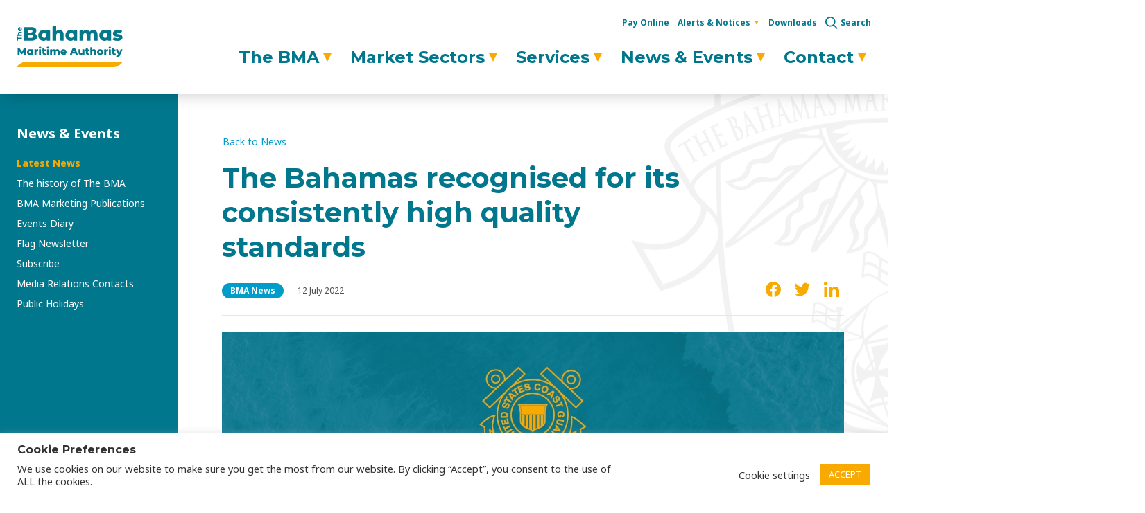

--- FILE ---
content_type: text/html; charset=UTF-8
request_url: https://www.bahamasmaritime.com/bma-news/the-bahamas-recognised-for-its-consistently-high-quality-standards/
body_size: 20151
content:
<!doctype html>
<html lang="en-GB">
    <head>
        <meta charset="UTF-8"/>
        <meta name="viewport" content="width=device-width, initial-scale=1"/>
        <link rel="profile" href="https://gmpg.org/xfn/11"/>
        <script>(function(w,d,s,l,i){w[l]=w[l]||[];w[l].push({'gtm.start':
new Date().getTime(),event:'gtm.js'});var f=d.getElementsByTagName(s)[0],
j=d.createElement(s),dl=l!='dataLayer'?'&l='+l:'';j.async=true;j.src=
                    'https://www.googletagmanager.com/gtm.js?id='+i+dl;f.parentNode.insertBefore(j,f);
})(window,document,'script','dataLayer','GTM-MSBQ472');</script><meta name='robots' content='index, follow, max-image-preview:large, max-snippet:-1, max-video-preview:-1' />

	<!-- This site is optimized with the Yoast SEO plugin v26.7 - https://yoast.com/wordpress/plugins/seo/ -->
	<title>The Bahamas recognised for its consistently high quality standards - Bahamas Maritime Authority</title>
	<meta name="description" content="The Bahamas recognised for its consistently high quality standards" />
	<link rel="canonical" href="https://www.bahamasmaritime.com/bma-news/the-bahamas-recognised-for-its-consistently-high-quality-standards/" />
	<meta property="og:locale" content="en_GB" />
	<meta property="og:type" content="article" />
	<meta property="og:title" content="The Bahamas recognised for its consistently high quality standards" />
	<meta property="og:description" content="One of a minority of Flag Administrations to appear on the recently announced Qualship 21 list, The Bahamas is proud to be recognised as among the world’s most elite Flags. This is the tenth consecutive year that The Bahamas has been recognised by the United States Coast Guard (USCG) for the excellent quality of its fleet. The Qualship 21 initiative was first set up in 2001 by the USCG to identify high-quality ships operating in US waters. The US QualShip21 certification serves as an industry performance indicator of quality and The Bahamas is proud to have achieved this recognition every year since 2012." />
	<meta property="og:url" content="https://www.bahamasmaritime.com/bma-news/the-bahamas-recognised-for-its-consistently-high-quality-standards/" />
	<meta property="og:site_name" content="Bahamas Maritime Authority" />
	<meta property="article:publisher" content="https://www.facebook.com/bahmaritimeauthority" />
	<meta property="article:published_time" content="2022-07-12T14:08:25+00:00" />
	<meta property="article:modified_time" content="2022-08-02T14:03:22+00:00" />
	<meta property="og:image" content="https://www.bahamasmaritime.com/wp-content/uploads/2022/07/Qualship-21-USCG.jpg" />
	<meta property="og:image:width" content="1241" />
	<meta property="og:image:height" content="1241" />
	<meta property="og:image:type" content="image/jpeg" />
	<meta name="author" content="BMA" />
	<meta name="twitter:card" content="summary_large_image" />
	<meta name="twitter:title" content="The Bahamas recognised for its consistently high quality standards" />
	<meta name="twitter:description" content="One of a minority of Flag Administrations to appear on the recently announced Qualship 21 list, The Bahamas is proud to be recognised as among the world’s most elite Flags. This is the tenth consecutive year that The Bahamas has been recognised by the United States Coast Guard (USCG) for the excellent quality of its fleet. The Qualship 21 initiative was first set up in 2001 by the USCG to identify high-quality ships operating in US waters. The US QualShip21 certification serves as an industry performance indicator of quality and The Bahamas is proud to have achieved this recognition every year since 2012." />
	<meta name="twitter:image" content="https://www.bahamasmaritime.com/wp-content/uploads/2022/07/Qualship-21-USCG.jpg" />
	<meta name="twitter:creator" content="@bahamasmaritime" />
	<meta name="twitter:site" content="@bahamasmaritime" />
	<meta name="twitter:label1" content="Written by" />
	<meta name="twitter:data1" content="BMA" />
	<meta name="twitter:label2" content="Estimated reading time" />
	<meta name="twitter:data2" content="2 minutes" />
	<script type="application/ld+json" class="yoast-schema-graph">{"@context":"https://schema.org","@graph":[{"@type":"Article","@id":"https://www.bahamasmaritime.com/bma-news/the-bahamas-recognised-for-its-consistently-high-quality-standards/#article","isPartOf":{"@id":"https://www.bahamasmaritime.com/bma-news/the-bahamas-recognised-for-its-consistently-high-quality-standards/"},"author":{"name":"BMA","@id":"https://www.bahamasmaritime.com/#/schema/person/fee8407ce82e842ff603adbf6d54d03e"},"headline":"The Bahamas recognised for its consistently high quality standards","datePublished":"2022-07-12T14:08:25+00:00","dateModified":"2022-08-02T14:03:22+00:00","mainEntityOfPage":{"@id":"https://www.bahamasmaritime.com/bma-news/the-bahamas-recognised-for-its-consistently-high-quality-standards/"},"wordCount":351,"publisher":{"@id":"https://www.bahamasmaritime.com/#organization"},"image":{"@id":"https://www.bahamasmaritime.com/bma-news/the-bahamas-recognised-for-its-consistently-high-quality-standards/#primaryimage"},"thumbnailUrl":"https://www.bahamasmaritime.com/wp-content/uploads/2022/07/BMA-Qualship-21.jpg","articleSection":["BMA News","Feature"],"inLanguage":"en-GB"},{"@type":"WebPage","@id":"https://www.bahamasmaritime.com/bma-news/the-bahamas-recognised-for-its-consistently-high-quality-standards/","url":"https://www.bahamasmaritime.com/bma-news/the-bahamas-recognised-for-its-consistently-high-quality-standards/","name":"The Bahamas recognised for its consistently high quality standards - Bahamas Maritime Authority","isPartOf":{"@id":"https://www.bahamasmaritime.com/#website"},"primaryImageOfPage":{"@id":"https://www.bahamasmaritime.com/bma-news/the-bahamas-recognised-for-its-consistently-high-quality-standards/#primaryimage"},"image":{"@id":"https://www.bahamasmaritime.com/bma-news/the-bahamas-recognised-for-its-consistently-high-quality-standards/#primaryimage"},"thumbnailUrl":"https://www.bahamasmaritime.com/wp-content/uploads/2022/07/BMA-Qualship-21.jpg","datePublished":"2022-07-12T14:08:25+00:00","dateModified":"2022-08-02T14:03:22+00:00","description":"The Bahamas recognised for its consistently high quality standards","breadcrumb":{"@id":"https://www.bahamasmaritime.com/bma-news/the-bahamas-recognised-for-its-consistently-high-quality-standards/#breadcrumb"},"inLanguage":"en-GB","potentialAction":[{"@type":"ReadAction","target":["https://www.bahamasmaritime.com/bma-news/the-bahamas-recognised-for-its-consistently-high-quality-standards/"]}]},{"@type":"ImageObject","inLanguage":"en-GB","@id":"https://www.bahamasmaritime.com/bma-news/the-bahamas-recognised-for-its-consistently-high-quality-standards/#primaryimage","url":"https://www.bahamasmaritime.com/wp-content/uploads/2022/07/BMA-Qualship-21.jpg","contentUrl":"https://www.bahamasmaritime.com/wp-content/uploads/2022/07/BMA-Qualship-21.jpg","width":1869,"height":862,"caption":"BMA Qualship 21"},{"@type":"BreadcrumbList","@id":"https://www.bahamasmaritime.com/bma-news/the-bahamas-recognised-for-its-consistently-high-quality-standards/#breadcrumb","itemListElement":[{"@type":"ListItem","position":1,"name":"Home","item":"https://www.bahamasmaritime.com/"},{"@type":"ListItem","position":2,"name":"Latest News","item":"https://www.bahamasmaritime.com/news-events/latest-news/"},{"@type":"ListItem","position":3,"name":"The Bahamas recognised for its consistently high quality standards"}]},{"@type":"WebSite","@id":"https://www.bahamasmaritime.com/#website","url":"https://www.bahamasmaritime.com/","name":"Bahamas Maritime Authority","description":"Your trusted flag for ship registration services","publisher":{"@id":"https://www.bahamasmaritime.com/#organization"},"potentialAction":[{"@type":"SearchAction","target":{"@type":"EntryPoint","urlTemplate":"https://www.bahamasmaritime.com/?s={search_term_string}"},"query-input":{"@type":"PropertyValueSpecification","valueRequired":true,"valueName":"search_term_string"}}],"inLanguage":"en-GB"},{"@type":"Organization","@id":"https://www.bahamasmaritime.com/#organization","name":"Bahamas Maritime Authority","url":"https://www.bahamasmaritime.com/","logo":{"@type":"ImageObject","inLanguage":"en-GB","@id":"https://www.bahamasmaritime.com/#/schema/logo/image/","url":"https://www.bahamasmaritime.com/wp-content/uploads/2020/07/bma-logo-desktop.svg","contentUrl":"https://www.bahamasmaritime.com/wp-content/uploads/2020/07/bma-logo-desktop.svg","width":153,"height":60,"caption":"Bahamas Maritime Authority"},"image":{"@id":"https://www.bahamasmaritime.com/#/schema/logo/image/"},"sameAs":["https://www.facebook.com/bahmaritimeauthority","https://x.com/bahamasmaritime","https://www.linkedin.com/company/846038?trk=vsrp_companies_res_pri_act&amp;amp;amp;trkInfo=VSRPsearchId:1568997701441101745346,VSRPtargetId:846038,VSRPcmpt:primary"]},{"@type":"Person","@id":"https://www.bahamasmaritime.com/#/schema/person/fee8407ce82e842ff603adbf6d54d03e","name":"BMA","image":{"@type":"ImageObject","inLanguage":"en-GB","@id":"https://www.bahamasmaritime.com/#/schema/person/image/","url":"https://secure.gravatar.com/avatar/5aa4460eab82b2d305cf76d828816f7aa1d737e4ee693e760ec56bc8f332615f?s=96&d=mm&r=g","contentUrl":"https://secure.gravatar.com/avatar/5aa4460eab82b2d305cf76d828816f7aa1d737e4ee693e760ec56bc8f332615f?s=96&d=mm&r=g","caption":"BMA"},"url":"https://www.bahamasmaritime.com/author/bma/"}]}</script>
	<!-- / Yoast SEO plugin. -->


<link rel='dns-prefetch' href='//www.bahamasmaritime.com' />
<link rel='dns-prefetch' href='//fonts.googleapis.com' />
<link rel="alternate" type="text/calendar" title="Bahamas Maritime Authority &raquo; iCal Feed" href="https://www.bahamasmaritime.com/events/?ical=1" />
<link rel="alternate" title="oEmbed (JSON)" type="application/json+oembed" href="https://www.bahamasmaritime.com/wp-json/oembed/1.0/embed?url=https%3A%2F%2Fwww.bahamasmaritime.com%2Fbma-news%2Fthe-bahamas-recognised-for-its-consistently-high-quality-standards%2F" />
<link rel="alternate" title="oEmbed (XML)" type="text/xml+oembed" href="https://www.bahamasmaritime.com/wp-json/oembed/1.0/embed?url=https%3A%2F%2Fwww.bahamasmaritime.com%2Fbma-news%2Fthe-bahamas-recognised-for-its-consistently-high-quality-standards%2F&#038;format=xml" />
<style id='wp-img-auto-sizes-contain-inline-css' type='text/css'>
img:is([sizes=auto i],[sizes^="auto," i]){contain-intrinsic-size:3000px 1500px}
/*# sourceURL=wp-img-auto-sizes-contain-inline-css */
</style>
<link rel='stylesheet' id='tribe-events-pro-mini-calendar-block-styles-css' href='https://www.bahamasmaritime.com/wp-content/plugins/events-calendar-pro/build/css/tribe-events-pro-mini-calendar-block.css?ver=7.7.12' type='text/css' media='all' />
<link rel='stylesheet' id='wp-block-library-css' href='https://www.bahamasmaritime.com/wp-includes/css/dist/block-library/style.min.css?ver=6.9' type='text/css' media='all' />
<style id='wp-block-image-inline-css' type='text/css'>
.wp-block-image>a,.wp-block-image>figure>a{display:inline-block}.wp-block-image img{box-sizing:border-box;height:auto;max-width:100%;vertical-align:bottom}@media not (prefers-reduced-motion){.wp-block-image img.hide{visibility:hidden}.wp-block-image img.show{animation:show-content-image .4s}}.wp-block-image[style*=border-radius] img,.wp-block-image[style*=border-radius]>a{border-radius:inherit}.wp-block-image.has-custom-border img{box-sizing:border-box}.wp-block-image.aligncenter{text-align:center}.wp-block-image.alignfull>a,.wp-block-image.alignwide>a{width:100%}.wp-block-image.alignfull img,.wp-block-image.alignwide img{height:auto;width:100%}.wp-block-image .aligncenter,.wp-block-image .alignleft,.wp-block-image .alignright,.wp-block-image.aligncenter,.wp-block-image.alignleft,.wp-block-image.alignright{display:table}.wp-block-image .aligncenter>figcaption,.wp-block-image .alignleft>figcaption,.wp-block-image .alignright>figcaption,.wp-block-image.aligncenter>figcaption,.wp-block-image.alignleft>figcaption,.wp-block-image.alignright>figcaption{caption-side:bottom;display:table-caption}.wp-block-image .alignleft{float:left;margin:.5em 1em .5em 0}.wp-block-image .alignright{float:right;margin:.5em 0 .5em 1em}.wp-block-image .aligncenter{margin-left:auto;margin-right:auto}.wp-block-image :where(figcaption){margin-bottom:1em;margin-top:.5em}.wp-block-image.is-style-circle-mask img{border-radius:9999px}@supports ((-webkit-mask-image:none) or (mask-image:none)) or (-webkit-mask-image:none){.wp-block-image.is-style-circle-mask img{border-radius:0;-webkit-mask-image:url('data:image/svg+xml;utf8,<svg viewBox="0 0 100 100" xmlns="http://www.w3.org/2000/svg"><circle cx="50" cy="50" r="50"/></svg>');mask-image:url('data:image/svg+xml;utf8,<svg viewBox="0 0 100 100" xmlns="http://www.w3.org/2000/svg"><circle cx="50" cy="50" r="50"/></svg>');mask-mode:alpha;-webkit-mask-position:center;mask-position:center;-webkit-mask-repeat:no-repeat;mask-repeat:no-repeat;-webkit-mask-size:contain;mask-size:contain}}:root :where(.wp-block-image.is-style-rounded img,.wp-block-image .is-style-rounded img){border-radius:9999px}.wp-block-image figure{margin:0}.wp-lightbox-container{display:flex;flex-direction:column;position:relative}.wp-lightbox-container img{cursor:zoom-in}.wp-lightbox-container img:hover+button{opacity:1}.wp-lightbox-container button{align-items:center;backdrop-filter:blur(16px) saturate(180%);background-color:#5a5a5a40;border:none;border-radius:4px;cursor:zoom-in;display:flex;height:20px;justify-content:center;opacity:0;padding:0;position:absolute;right:16px;text-align:center;top:16px;width:20px;z-index:100}@media not (prefers-reduced-motion){.wp-lightbox-container button{transition:opacity .2s ease}}.wp-lightbox-container button:focus-visible{outline:3px auto #5a5a5a40;outline:3px auto -webkit-focus-ring-color;outline-offset:3px}.wp-lightbox-container button:hover{cursor:pointer;opacity:1}.wp-lightbox-container button:focus{opacity:1}.wp-lightbox-container button:focus,.wp-lightbox-container button:hover,.wp-lightbox-container button:not(:hover):not(:active):not(.has-background){background-color:#5a5a5a40;border:none}.wp-lightbox-overlay{box-sizing:border-box;cursor:zoom-out;height:100vh;left:0;overflow:hidden;position:fixed;top:0;visibility:hidden;width:100%;z-index:100000}.wp-lightbox-overlay .close-button{align-items:center;cursor:pointer;display:flex;justify-content:center;min-height:40px;min-width:40px;padding:0;position:absolute;right:calc(env(safe-area-inset-right) + 16px);top:calc(env(safe-area-inset-top) + 16px);z-index:5000000}.wp-lightbox-overlay .close-button:focus,.wp-lightbox-overlay .close-button:hover,.wp-lightbox-overlay .close-button:not(:hover):not(:active):not(.has-background){background:none;border:none}.wp-lightbox-overlay .lightbox-image-container{height:var(--wp--lightbox-container-height);left:50%;overflow:hidden;position:absolute;top:50%;transform:translate(-50%,-50%);transform-origin:top left;width:var(--wp--lightbox-container-width);z-index:9999999999}.wp-lightbox-overlay .wp-block-image{align-items:center;box-sizing:border-box;display:flex;height:100%;justify-content:center;margin:0;position:relative;transform-origin:0 0;width:100%;z-index:3000000}.wp-lightbox-overlay .wp-block-image img{height:var(--wp--lightbox-image-height);min-height:var(--wp--lightbox-image-height);min-width:var(--wp--lightbox-image-width);width:var(--wp--lightbox-image-width)}.wp-lightbox-overlay .wp-block-image figcaption{display:none}.wp-lightbox-overlay button{background:none;border:none}.wp-lightbox-overlay .scrim{background-color:#fff;height:100%;opacity:.9;position:absolute;width:100%;z-index:2000000}.wp-lightbox-overlay.active{visibility:visible}@media not (prefers-reduced-motion){.wp-lightbox-overlay.active{animation:turn-on-visibility .25s both}.wp-lightbox-overlay.active img{animation:turn-on-visibility .35s both}.wp-lightbox-overlay.show-closing-animation:not(.active){animation:turn-off-visibility .35s both}.wp-lightbox-overlay.show-closing-animation:not(.active) img{animation:turn-off-visibility .25s both}.wp-lightbox-overlay.zoom.active{animation:none;opacity:1;visibility:visible}.wp-lightbox-overlay.zoom.active .lightbox-image-container{animation:lightbox-zoom-in .4s}.wp-lightbox-overlay.zoom.active .lightbox-image-container img{animation:none}.wp-lightbox-overlay.zoom.active .scrim{animation:turn-on-visibility .4s forwards}.wp-lightbox-overlay.zoom.show-closing-animation:not(.active){animation:none}.wp-lightbox-overlay.zoom.show-closing-animation:not(.active) .lightbox-image-container{animation:lightbox-zoom-out .4s}.wp-lightbox-overlay.zoom.show-closing-animation:not(.active) .lightbox-image-container img{animation:none}.wp-lightbox-overlay.zoom.show-closing-animation:not(.active) .scrim{animation:turn-off-visibility .4s forwards}}@keyframes show-content-image{0%{visibility:hidden}99%{visibility:hidden}to{visibility:visible}}@keyframes turn-on-visibility{0%{opacity:0}to{opacity:1}}@keyframes turn-off-visibility{0%{opacity:1;visibility:visible}99%{opacity:0;visibility:visible}to{opacity:0;visibility:hidden}}@keyframes lightbox-zoom-in{0%{transform:translate(calc((-100vw + var(--wp--lightbox-scrollbar-width))/2 + var(--wp--lightbox-initial-left-position)),calc(-50vh + var(--wp--lightbox-initial-top-position))) scale(var(--wp--lightbox-scale))}to{transform:translate(-50%,-50%) scale(1)}}@keyframes lightbox-zoom-out{0%{transform:translate(-50%,-50%) scale(1);visibility:visible}99%{visibility:visible}to{transform:translate(calc((-100vw + var(--wp--lightbox-scrollbar-width))/2 + var(--wp--lightbox-initial-left-position)),calc(-50vh + var(--wp--lightbox-initial-top-position))) scale(var(--wp--lightbox-scale));visibility:hidden}}
/*# sourceURL=https://www.bahamasmaritime.com/wp-includes/blocks/image/style.min.css */
</style>
<style id='wp-block-paragraph-inline-css' type='text/css'>
.is-small-text{font-size:.875em}.is-regular-text{font-size:1em}.is-large-text{font-size:2.25em}.is-larger-text{font-size:3em}.has-drop-cap:not(:focus):first-letter{float:left;font-size:8.4em;font-style:normal;font-weight:100;line-height:.68;margin:.05em .1em 0 0;text-transform:uppercase}body.rtl .has-drop-cap:not(:focus):first-letter{float:none;margin-left:.1em}p.has-drop-cap.has-background{overflow:hidden}:root :where(p.has-background){padding:1.25em 2.375em}:where(p.has-text-color:not(.has-link-color)) a{color:inherit}p.has-text-align-left[style*="writing-mode:vertical-lr"],p.has-text-align-right[style*="writing-mode:vertical-rl"]{rotate:180deg}
/*# sourceURL=https://www.bahamasmaritime.com/wp-includes/blocks/paragraph/style.min.css */
</style>
<style id='global-styles-inline-css' type='text/css'>
:root{--wp--preset--aspect-ratio--square: 1;--wp--preset--aspect-ratio--4-3: 4/3;--wp--preset--aspect-ratio--3-4: 3/4;--wp--preset--aspect-ratio--3-2: 3/2;--wp--preset--aspect-ratio--2-3: 2/3;--wp--preset--aspect-ratio--16-9: 16/9;--wp--preset--aspect-ratio--9-16: 9/16;--wp--preset--color--black: #000;--wp--preset--color--cyan-bluish-gray: #abb8c3;--wp--preset--color--white: #fff;--wp--preset--color--pale-pink: #f78da7;--wp--preset--color--vivid-red: #cf2e2e;--wp--preset--color--luminous-vivid-orange: #ff6900;--wp--preset--color--luminous-vivid-amber: #fcb900;--wp--preset--color--light-green-cyan: #7bdcb5;--wp--preset--color--vivid-green-cyan: #00d084;--wp--preset--color--pale-cyan-blue: #8ed1fc;--wp--preset--color--vivid-cyan-blue: #0693e3;--wp--preset--color--vivid-purple: #9b51e0;--wp--preset--color--primary: #00778d;--wp--preset--color--sec: #009dcb;--wp--preset--color--tert: #b3163b;--wp--preset--color--quater: #f8aa00;--wp--preset--gradient--vivid-cyan-blue-to-vivid-purple: linear-gradient(135deg,rgb(6,147,227) 0%,rgb(155,81,224) 100%);--wp--preset--gradient--light-green-cyan-to-vivid-green-cyan: linear-gradient(135deg,rgb(122,220,180) 0%,rgb(0,208,130) 100%);--wp--preset--gradient--luminous-vivid-amber-to-luminous-vivid-orange: linear-gradient(135deg,rgb(252,185,0) 0%,rgb(255,105,0) 100%);--wp--preset--gradient--luminous-vivid-orange-to-vivid-red: linear-gradient(135deg,rgb(255,105,0) 0%,rgb(207,46,46) 100%);--wp--preset--gradient--very-light-gray-to-cyan-bluish-gray: linear-gradient(135deg,rgb(238,238,238) 0%,rgb(169,184,195) 100%);--wp--preset--gradient--cool-to-warm-spectrum: linear-gradient(135deg,rgb(74,234,220) 0%,rgb(151,120,209) 20%,rgb(207,42,186) 40%,rgb(238,44,130) 60%,rgb(251,105,98) 80%,rgb(254,248,76) 100%);--wp--preset--gradient--blush-light-purple: linear-gradient(135deg,rgb(255,206,236) 0%,rgb(152,150,240) 100%);--wp--preset--gradient--blush-bordeaux: linear-gradient(135deg,rgb(254,205,165) 0%,rgb(254,45,45) 50%,rgb(107,0,62) 100%);--wp--preset--gradient--luminous-dusk: linear-gradient(135deg,rgb(255,203,112) 0%,rgb(199,81,192) 50%,rgb(65,88,208) 100%);--wp--preset--gradient--pale-ocean: linear-gradient(135deg,rgb(255,245,203) 0%,rgb(182,227,212) 50%,rgb(51,167,181) 100%);--wp--preset--gradient--electric-grass: linear-gradient(135deg,rgb(202,248,128) 0%,rgb(113,206,126) 100%);--wp--preset--gradient--midnight: linear-gradient(135deg,rgb(2,3,129) 0%,rgb(40,116,252) 100%);--wp--preset--font-size--small: 13px;--wp--preset--font-size--medium: 20px;--wp--preset--font-size--large: 36px;--wp--preset--font-size--x-large: 42px;--wp--preset--font-size--text-signoff: 12px;--wp--preset--font-size--text-smallprint: 13px;--wp--preset--font-size--text-body: 16px;--wp--preset--font-size--text-lead: 18px;--wp--preset--font-size--text-hero: 20px;--wp--preset--spacing--20: 0.44rem;--wp--preset--spacing--30: 0.67rem;--wp--preset--spacing--40: 1rem;--wp--preset--spacing--50: 1.5rem;--wp--preset--spacing--60: 2.25rem;--wp--preset--spacing--70: 3.38rem;--wp--preset--spacing--80: 5.06rem;--wp--preset--shadow--natural: 6px 6px 9px rgba(0, 0, 0, 0.2);--wp--preset--shadow--deep: 12px 12px 50px rgba(0, 0, 0, 0.4);--wp--preset--shadow--sharp: 6px 6px 0px rgba(0, 0, 0, 0.2);--wp--preset--shadow--outlined: 6px 6px 0px -3px rgb(255, 255, 255), 6px 6px rgb(0, 0, 0);--wp--preset--shadow--crisp: 6px 6px 0px rgb(0, 0, 0);}:where(.is-layout-flex){gap: 0.5em;}:where(.is-layout-grid){gap: 0.5em;}body .is-layout-flex{display: flex;}.is-layout-flex{flex-wrap: wrap;align-items: center;}.is-layout-flex > :is(*, div){margin: 0;}body .is-layout-grid{display: grid;}.is-layout-grid > :is(*, div){margin: 0;}:where(.wp-block-columns.is-layout-flex){gap: 2em;}:where(.wp-block-columns.is-layout-grid){gap: 2em;}:where(.wp-block-post-template.is-layout-flex){gap: 1.25em;}:where(.wp-block-post-template.is-layout-grid){gap: 1.25em;}.has-black-color{color: var(--wp--preset--color--black) !important;}.has-cyan-bluish-gray-color{color: var(--wp--preset--color--cyan-bluish-gray) !important;}.has-white-color{color: var(--wp--preset--color--white) !important;}.has-pale-pink-color{color: var(--wp--preset--color--pale-pink) !important;}.has-vivid-red-color{color: var(--wp--preset--color--vivid-red) !important;}.has-luminous-vivid-orange-color{color: var(--wp--preset--color--luminous-vivid-orange) !important;}.has-luminous-vivid-amber-color{color: var(--wp--preset--color--luminous-vivid-amber) !important;}.has-light-green-cyan-color{color: var(--wp--preset--color--light-green-cyan) !important;}.has-vivid-green-cyan-color{color: var(--wp--preset--color--vivid-green-cyan) !important;}.has-pale-cyan-blue-color{color: var(--wp--preset--color--pale-cyan-blue) !important;}.has-vivid-cyan-blue-color{color: var(--wp--preset--color--vivid-cyan-blue) !important;}.has-vivid-purple-color{color: var(--wp--preset--color--vivid-purple) !important;}.has-black-background-color{background-color: var(--wp--preset--color--black) !important;}.has-cyan-bluish-gray-background-color{background-color: var(--wp--preset--color--cyan-bluish-gray) !important;}.has-white-background-color{background-color: var(--wp--preset--color--white) !important;}.has-pale-pink-background-color{background-color: var(--wp--preset--color--pale-pink) !important;}.has-vivid-red-background-color{background-color: var(--wp--preset--color--vivid-red) !important;}.has-luminous-vivid-orange-background-color{background-color: var(--wp--preset--color--luminous-vivid-orange) !important;}.has-luminous-vivid-amber-background-color{background-color: var(--wp--preset--color--luminous-vivid-amber) !important;}.has-light-green-cyan-background-color{background-color: var(--wp--preset--color--light-green-cyan) !important;}.has-vivid-green-cyan-background-color{background-color: var(--wp--preset--color--vivid-green-cyan) !important;}.has-pale-cyan-blue-background-color{background-color: var(--wp--preset--color--pale-cyan-blue) !important;}.has-vivid-cyan-blue-background-color{background-color: var(--wp--preset--color--vivid-cyan-blue) !important;}.has-vivid-purple-background-color{background-color: var(--wp--preset--color--vivid-purple) !important;}.has-black-border-color{border-color: var(--wp--preset--color--black) !important;}.has-cyan-bluish-gray-border-color{border-color: var(--wp--preset--color--cyan-bluish-gray) !important;}.has-white-border-color{border-color: var(--wp--preset--color--white) !important;}.has-pale-pink-border-color{border-color: var(--wp--preset--color--pale-pink) !important;}.has-vivid-red-border-color{border-color: var(--wp--preset--color--vivid-red) !important;}.has-luminous-vivid-orange-border-color{border-color: var(--wp--preset--color--luminous-vivid-orange) !important;}.has-luminous-vivid-amber-border-color{border-color: var(--wp--preset--color--luminous-vivid-amber) !important;}.has-light-green-cyan-border-color{border-color: var(--wp--preset--color--light-green-cyan) !important;}.has-vivid-green-cyan-border-color{border-color: var(--wp--preset--color--vivid-green-cyan) !important;}.has-pale-cyan-blue-border-color{border-color: var(--wp--preset--color--pale-cyan-blue) !important;}.has-vivid-cyan-blue-border-color{border-color: var(--wp--preset--color--vivid-cyan-blue) !important;}.has-vivid-purple-border-color{border-color: var(--wp--preset--color--vivid-purple) !important;}.has-vivid-cyan-blue-to-vivid-purple-gradient-background{background: var(--wp--preset--gradient--vivid-cyan-blue-to-vivid-purple) !important;}.has-light-green-cyan-to-vivid-green-cyan-gradient-background{background: var(--wp--preset--gradient--light-green-cyan-to-vivid-green-cyan) !important;}.has-luminous-vivid-amber-to-luminous-vivid-orange-gradient-background{background: var(--wp--preset--gradient--luminous-vivid-amber-to-luminous-vivid-orange) !important;}.has-luminous-vivid-orange-to-vivid-red-gradient-background{background: var(--wp--preset--gradient--luminous-vivid-orange-to-vivid-red) !important;}.has-very-light-gray-to-cyan-bluish-gray-gradient-background{background: var(--wp--preset--gradient--very-light-gray-to-cyan-bluish-gray) !important;}.has-cool-to-warm-spectrum-gradient-background{background: var(--wp--preset--gradient--cool-to-warm-spectrum) !important;}.has-blush-light-purple-gradient-background{background: var(--wp--preset--gradient--blush-light-purple) !important;}.has-blush-bordeaux-gradient-background{background: var(--wp--preset--gradient--blush-bordeaux) !important;}.has-luminous-dusk-gradient-background{background: var(--wp--preset--gradient--luminous-dusk) !important;}.has-pale-ocean-gradient-background{background: var(--wp--preset--gradient--pale-ocean) !important;}.has-electric-grass-gradient-background{background: var(--wp--preset--gradient--electric-grass) !important;}.has-midnight-gradient-background{background: var(--wp--preset--gradient--midnight) !important;}.has-small-font-size{font-size: var(--wp--preset--font-size--small) !important;}.has-medium-font-size{font-size: var(--wp--preset--font-size--medium) !important;}.has-large-font-size{font-size: var(--wp--preset--font-size--large) !important;}.has-x-large-font-size{font-size: var(--wp--preset--font-size--x-large) !important;}
/*# sourceURL=global-styles-inline-css */
</style>

<style id='classic-theme-styles-inline-css' type='text/css'>
/*! This file is auto-generated */
.wp-block-button__link{color:#fff;background-color:#32373c;border-radius:9999px;box-shadow:none;text-decoration:none;padding:calc(.667em + 2px) calc(1.333em + 2px);font-size:1.125em}.wp-block-file__button{background:#32373c;color:#fff;text-decoration:none}
/*# sourceURL=/wp-includes/css/classic-themes.min.css */
</style>
<link rel='stylesheet' id='cookie-law-info-css' href='https://www.bahamasmaritime.com/wp-content/plugins/cookie-law-info/legacy/public/css/cookie-law-info-public.css?ver=3.3.9.1' type='text/css' media='all' />
<link rel='stylesheet' id='cookie-law-info-gdpr-css' href='https://www.bahamasmaritime.com/wp-content/plugins/cookie-law-info/legacy/public/css/cookie-law-info-gdpr.css?ver=3.3.9.1' type='text/css' media='all' />
<link rel='stylesheet' id='pgc-simply-gallery-plugin-lightbox-style-css' href='https://www.bahamasmaritime.com/wp-content/plugins/simply-gallery-block/plugins/pgc_sgb_lightbox.min.style.css?ver=3.3.2' type='text/css' media='all' />
<link rel='stylesheet' id='ivory-search-styles-css' href='https://www.bahamasmaritime.com/wp-content/plugins/add-search-to-menu/public/css/ivory-search.min.css?ver=5.5.13' type='text/css' media='all' />
<link rel='stylesheet' id='main-stylesheet-css' href='https://www.bahamasmaritime.com/wp-content/themes/bahmar/assets/style/style-6786dad3e9.css' type='text/css' media='' />
<link rel='stylesheet' id='bahmar-google-fonts-mont-css' href='https://fonts.googleapis.com/css2?family=Montserrat%3Aital%2Cwght%400%2C300%3B0%2C500%3B0%2C700%3B1%2C300%3B1%2C500%3B1%2C700&#038;display=swap&#038;ver=6.9' type='text/css' media='all' />
<link rel='stylesheet' id='bahmar-google-fonts-noto-css' href='https://fonts.googleapis.com/css2?family=Noto+Sans%3Aital%2Cwght%400%2C400%3B0%2C700%3B1%2C400%3B1%2C700&#038;display=swap&#038;ver=6.9' type='text/css' media='all' />
<script type="text/javascript" src="https://www.bahamasmaritime.com/wp-includes/js/jquery/jquery.min.js?ver=3.7.1" id="jquery-core-js"></script>
<script type="text/javascript" src="https://www.bahamasmaritime.com/wp-includes/js/jquery/jquery-migrate.min.js?ver=3.4.1" id="jquery-migrate-js"></script>
<script type="text/javascript" id="cookie-law-info-js-extra">
/* <![CDATA[ */
var Cli_Data = {"nn_cookie_ids":[],"cookielist":[],"non_necessary_cookies":[],"ccpaEnabled":"","ccpaRegionBased":"","ccpaBarEnabled":"","strictlyEnabled":["necessary","obligatoire"],"ccpaType":"gdpr","js_blocking":"1","custom_integration":"","triggerDomRefresh":"","secure_cookies":""};
var cli_cookiebar_settings = {"animate_speed_hide":"500","animate_speed_show":"500","background":"#FFF","border":"#b1a6a6c2","border_on":"","button_1_button_colour":"#f8aa00","button_1_button_hover":"#c68800","button_1_link_colour":"#fff","button_1_as_button":"1","button_1_new_win":"","button_2_button_colour":"#333","button_2_button_hover":"#292929","button_2_link_colour":"#444","button_2_as_button":"","button_2_hidebar":"","button_3_button_colour":"#3566bb","button_3_button_hover":"#2a5296","button_3_link_colour":"#fff","button_3_as_button":"1","button_3_new_win":"","button_4_button_colour":"#000","button_4_button_hover":"#000000","button_4_link_colour":"#333333","button_4_as_button":"","button_7_button_colour":"#61a229","button_7_button_hover":"#4e8221","button_7_link_colour":"#fff","button_7_as_button":"1","button_7_new_win":"","font_family":"inherit","header_fix":"","notify_animate_hide":"1","notify_animate_show":"","notify_div_id":"#cookie-law-info-bar","notify_position_horizontal":"right","notify_position_vertical":"bottom","scroll_close":"","scroll_close_reload":"","accept_close_reload":"","reject_close_reload":"","showagain_tab":"","showagain_background":"#fff","showagain_border":"#000","showagain_div_id":"#cookie-law-info-again","showagain_x_position":"100px","text":"#333333","show_once_yn":"","show_once":"10000","logging_on":"","as_popup":"","popup_overlay":"1","bar_heading_text":"Cookie Preferences","cookie_bar_as":"banner","popup_showagain_position":"bottom-right","widget_position":"left"};
var log_object = {"ajax_url":"https://www.bahamasmaritime.com/wp-admin/admin-ajax.php"};
//# sourceURL=cookie-law-info-js-extra
/* ]]> */
</script>
<script type="text/javascript" src="https://www.bahamasmaritime.com/wp-content/plugins/cookie-law-info/legacy/public/js/cookie-law-info-public.js?ver=3.3.9.1" id="cookie-law-info-js"></script>
<link rel="https://api.w.org/" href="https://www.bahamasmaritime.com/wp-json/" /><link rel="alternate" title="JSON" type="application/json" href="https://www.bahamasmaritime.com/wp-json/wp/v2/posts/18252" /> <style> .ppw-ppf-input-container { background-color: !important; padding: px!important; border-radius: px!important; } .ppw-ppf-input-container div.ppw-ppf-headline { font-size: px!important; font-weight: !important; color: !important; } .ppw-ppf-input-container div.ppw-ppf-desc { font-size: px!important; font-weight: !important; color: !important; } .ppw-ppf-input-container label.ppw-pwd-label { font-size: px!important; font-weight: !important; color: !important; } div.ppwp-wrong-pw-error { font-size: px!important; font-weight: !important; color: #dc3232!important; background: !important; } .ppw-ppf-input-container input[type='submit'] { color: !important; background: !important; } .ppw-ppf-input-container input[type='submit']:hover { color: !important; background: !important; } .ppw-ppf-desc-below { font-size: px!important; font-weight: !important; color: !important; } </style>  <style> .ppw-form { background-color: !important; padding: px!important; border-radius: px!important; } .ppw-headline.ppw-pcp-pf-headline { font-size: px!important; font-weight: !important; color: !important; } .ppw-description.ppw-pcp-pf-desc { font-size: px!important; font-weight: !important; color: !important; } .ppw-pcp-pf-desc-above-btn { display: block; } .ppw-pcp-pf-desc-below-form { font-size: px!important; font-weight: !important; color: !important; } .ppw-input label.ppw-pcp-password-label { font-size: px!important; font-weight: !important; color: !important; } .ppw-form input[type='submit'] { color: !important; background: !important; } .ppw-form input[type='submit']:hover { color: !important; background: !important; } div.ppw-error.ppw-pcp-pf-error-msg { font-size: px!important; font-weight: !important; color: #dc3232!important; background: !important; } </style> <noscript><style>.simply-gallery-amp{ display: block !important; }</style></noscript><noscript><style>.sgb-preloader{ display: none !important; }</style></noscript><meta name="tec-api-version" content="v1"><meta name="tec-api-origin" content="https://www.bahamasmaritime.com"><link rel="alternate" href="https://www.bahamasmaritime.com/wp-json/tribe/events/v1/" /><link rel="icon" href="https://www.bahamasmaritime.com/wp-content/uploads/2020/11/cropped-bma-favicon-32x32.png" sizes="32x32" />
<link rel="icon" href="https://www.bahamasmaritime.com/wp-content/uploads/2020/11/cropped-bma-favicon-192x192.png" sizes="192x192" />
<link rel="apple-touch-icon" href="https://www.bahamasmaritime.com/wp-content/uploads/2020/11/cropped-bma-favicon-180x180.png" />
<meta name="msapplication-TileImage" content="https://www.bahamasmaritime.com/wp-content/uploads/2020/11/cropped-bma-favicon-270x270.png" />
		<style type="text/css" id="wp-custom-css">
			.gform_wrapper .gfield_checkbox input,.gform_wrapper .ginput_container_consent input {
    position: absolute;
    opacity: 1
}
.gform_wrapper .gfield_radio input {
    position: absolute;
    opacity: 1
}		</style>
		    </head>
    <body class="wp-singular post-template-default single single-post postid-18252 single-format-standard wp-embed-responsive wp-theme-bahmar c-body has-gray-100-background-color tribe-no-js page-template-bahamas-maritime bahmar">
    <noscript><iframe src="https://www.googletagmanager.com/ns.html?id="GTM-MSBQ472" height="0" width="0" style="display:none;visibility:hidden"></iframe></noscript>		<script type="text/javascript" src="https://secure.east2pony.com/js/208466.js" ></script>
			<noscript><img alt="" src="https://secure.east2pony.com/208466.png" style="display:none;" /></noscript>
        <script type="text/javascript">
piAId = '962882';
piCId = '39600';
piHostname = 'pi.pardot.com';

(function() {
                function async_load(){
                                var s = document.createElement('script'); s.type = 'text/javascript';
                                s.src = ('https:' == document.location.protocol ? 'https://pi' : 'http://cdn') + '.pardot.com/pd.js';
                                var c = document.getElementsByTagName('script')[0]; c.parentNode.insertBefore(s, c);
                }
                if(window.attachEvent) { window.attachEvent('onload', async_load); }
                else { window.addEventListener('load', async_load, false); }
})();
</script>
		<script id="mcjs">!function(c,h,i,m,p){m=c.createElement(h),p=c.getElementsByTagName(h)[0],m.async=1,m.src=i,p.parentNode.insertBefore(m,p)}(document,"script","https://chimpstatic.com/mcjs-connected/js/users/c9f99dd61b80366a763874386/c9cf2714f6d49d27ed7391d9f.js");</script>

    <header id="site-header" class="c-body__header" role="banner">
        <div class="c-header__sticky" data-module="sticky">
            <div class="c-header has-white-background-color">
                <div class="c-header__container">
                    <div class="c-header__wrapper">
                        <div class="c-header__logo u-ml-6@large">
                            <a href="https://www.bahamasmaritime.com"
                               aria-label="Bahamas Martime logo">
                                <img class='c-logo c-logo--mobile u-hide@medium' src='https://www.bahamasmaritime.com/wp-content/uploads/2020/07/bma-logo-mobile.svg' width='98' height='41' alt='Bahamas Maritime Authority' /><img class='c-logo c-logo--desktop u-hide u-block@medium' src='https://www.bahamasmaritime.com/wp-content/uploads/2020/07/bma-logo-desktop.svg' width='153' height='60' alt='Bahamas Maritime Authority' />                            </a>
                        </div>
                        <div class="c-header__search-button u-hide@large">
                            <button type="button" class="c-header--button c-btn" aria-controls="search-form" data-module="menu-toggle" data-focus="search-form-input"><span class="c-btn--icon1x" aria-hidden="true"><svg xmlns="http://www.w3.org/2000/svg" width="24" height="24" viewBox="0 0 24 24"><use xlink:href="https://www.bahamasmaritime.com/wp-content/themes/bahmar/assets/img/icons-12f72ee514.svg#icon-search"></use></svg></span>                                <span class="u-hide-visually">Search</span></button>
                        </div>
                        <div class="c-header__menu-button u-hide@large">
                            <button type="button" id="mobile-menu-trigger" class="c-header--button c-btn c-btn--label-below c-btn--toggles"
                                    aria-controls="site-navigation" aria-expanded="false" data-module="menu-toggle">
                                <span class="c-btn--on c-btn--icon2x" aria-hidden="true"><svg xmlns="http://www.w3.org/2000/svg" width="24" height="24" viewBox="0 0 24 24"><use xlink:href="https://www.bahamasmaritime.com/wp-content/themes/bahmar/assets/img/icons-12f72ee514.svg#icon-menu"></use></svg></span>                                <span class="c-btn--off c-btn--icon2x" aria-hidden="true"><svg xmlns="http://www.w3.org/2000/svg" width="24" height="24" viewBox="0 0 24 24"><use xlink:href="https://www.bahamasmaritime.com/wp-content/themes/bahmar/assets/img/icons-12f72ee514.svg#icon-close"></use></svg></span>                                <span class="c-btn__label has-text-signoff-font-size has-primary-color u-font-normal js-menu-button-text"
                                      data-close="CLOSE"
                                      data-open="MENU">MENU</span>
                            </button>
                        </div>
                    </div>
                    <div id="search-form" class="c-header__search has-primary-background-color u-py-10">
                        <form id="search-form" role="search" method="get" class="c-search-form c-search-form--inline u-pl-6" action="https://www.bahamasmaritime.com/">
    <div class="c-search-form__body">
        <label class="c-search-form__label">
            <span class="u-hide-visually">Search for:</span>
            <input id="search-form-input" type="search" class="c-search-form__input"
                   placeholder="Search …"
                   value="" name="s"
                   title="Search for:" />
        </label>
    </div>
    <div class="c-search-form__submit">
        <button type="submit" class="c-btn has-quater-color u-pl-0">
            <span class="c-btn__icon c-btn--icon1x" aria-hidden="true"><svg xmlns="http://www.w3.org/2000/svg" width="24" height="24" viewBox="0 0 24 24"><use xlink:href="https://www.bahamasmaritime.com/wp-content/themes/bahmar/assets/img/icons-12f72ee514.svg#icon-search"></use></svg></span>            <span class="u-hide-visually">Submit</span>
        </button>
    </div>
</form>

                        <button type="button" class="c-header--button c-header--button-reverse c-btn u-pl-4 u-pr-0" aria-label="Close Search" aria-controls="search-form" data-module="menu-toggle">
                            <span class="c-btn--icon2x" aria-hidden="true"><svg xmlns="http://www.w3.org/2000/svg" width="24" height="24" viewBox="0 0 24 24"><use xlink:href="https://www.bahamasmaritime.com/wp-content/themes/bahmar/assets/img/icons-12f72ee514.svg#icon-close"></use></svg></span>                        </button>
                    </div>
                    <div class="c-header__navigation">
                        <nav id="site-navigation" class="c-header__main" role="navigation" data-module="navigation-toggle">
                            <ul id="menu-main-navigation" class="s-menu s-menu--head s-menu--main">		<li id="menu-item-177" class="menu-item menu-item-type-post_type menu-item-object-page menu-item-has-children menu-item-177"><a href="https://www.bahamasmaritime.com/the-bma/">The BMA</a><button type='button' class='c-btn s-menu__icon s-menu__icon s-menu__toggle js-sub-menu-toggle'><span class='u-hide-visually'>Open/Close sub menu</span><span class="s-menu__icon-svg s-menu__icon-svg--toggle" aria-hidden="true"><svg xmlns="http://www.w3.org/2000/svg" width="24" height="24" viewBox="0 0 24 24"><use xlink:href="https://www.bahamasmaritime.com/wp-content/themes/bahmar/assets/img/icons-12f72ee514.svg#icon-triangle-down"></use></svg></span></button>	<div class='s-menu__wrapper'>
		<div class='s-menu__blurb u-p-8@large'>
			<h2 class='s-menu__subhead has-heading-bravo-font-size u-font-bold has-white-color'>The BMA</h2>
			<p class='menu-item-description has-white-color u-mb-8'>Learn more about The Bahamas Maritime Authority</p>
			<a href='https://www.bahamasmaritime.com/the-bma/' class='s-menu__view c-btn c-btn--rounded c-btn--hollow c-btn--white'>View all</a>
		</div>
		<ul class='s-menu__submenu'>
			<li id="menu-item-178" class="menu-item menu-item-type-post_type menu-item-object-page menu-item-has-children menu-item-178"><a href="https://www.bahamasmaritime.com/the-bma/about-us/">About Us</a><button type='button' class='c-btn s-menu__icon s-menu__icon s-menu__toggle js-sub-menu-toggle'><span class='u-hide-visually'>Open/Close sub menu</span><span class="s-menu__icon-svg s-menu__icon-svg--toggle" aria-hidden="true"><svg xmlns="http://www.w3.org/2000/svg" width="24" height="24" viewBox="0 0 24 24"><use xlink:href="https://www.bahamasmaritime.com/wp-content/themes/bahmar/assets/img/icons-12f72ee514.svg#icon-triangle-down"></use></svg></span></button>
			<ul class='s-menu__submenu'>
				<li id="menu-item-281" class="menu-item menu-item-type-post_type menu-item-object-page menu-item-281"><a href="https://www.bahamasmaritime.com/the-bma/mission-vision/">Mission &#038; Vision</a></li>
				<li id="menu-item-20476" class="menu-item menu-item-type-post_type menu-item-object-page menu-item-20476"><a href="https://www.bahamasmaritime.com/the-bma/about-us/quality-assurance-and-environmental-protection-policy/">QA/Environmental Policy</a></li>
				<li id="menu-item-181" class="menu-item menu-item-type-post_type menu-item-object-page menu-item-181"><a href="https://www.bahamasmaritime.com/the-bma/about-us/the-bahamas-country-profile/">The Bahamas Country Profile</a></li>
				<li id="menu-item-182" class="menu-item menu-item-type-post_type menu-item-object-page menu-item-182"><a href="https://www.bahamasmaritime.com/the-bma/about-us/the-bahamas-flag/">The Bahamas Flag</a></li>
			</ul></li>
			<li id="menu-item-18511" class="menu-item menu-item-type-post_type menu-item-object-page menu-item-18511"><a href="https://www.bahamasmaritime.com/history-of-the-bma/">Our History</a></li>
			<li id="menu-item-509" class="menu-item menu-item-type-post_type menu-item-object-page menu-item-has-children menu-item-509"><a href="https://www.bahamasmaritime.com/the-bma/bahamas-advantages/">Bahamas Advantages</a><button type='button' class='c-btn s-menu__icon s-menu__icon s-menu__toggle js-sub-menu-toggle'><span class='u-hide-visually'>Open/Close sub menu</span><span class="s-menu__icon-svg s-menu__icon-svg--toggle" aria-hidden="true"><svg xmlns="http://www.w3.org/2000/svg" width="24" height="24" viewBox="0 0 24 24"><use xlink:href="https://www.bahamasmaritime.com/wp-content/themes/bahmar/assets/img/icons-12f72ee514.svg#icon-triangle-down"></use></svg></span></button>
			<ul class='s-menu__submenu'>
				<li id="menu-item-12225" class="menu-item menu-item-type-post_type menu-item-object-page menu-item-12225"><a href="https://www.bahamasmaritime.com/the-bma/bahamas-advantages/the-bahamas-is-a-signatory-of-the-bustamante-code/">The Bahamas is a signatory of the Bustamante Code</a></li>
				<li id="menu-item-12227" class="menu-item menu-item-type-post_type menu-item-object-page menu-item-12227"><a href="https://www.bahamasmaritime.com/the-bma/bahamas-advantages/bahamas-preferential-maritime-agreement-with-china/">Bahamas Preferential Maritime Agreement with China</a></li>
			</ul></li>
			<li id="menu-item-189" class="menu-item menu-item-type-post_type menu-item-object-page menu-item-189"><a href="https://www.bahamasmaritime.com/the-bma/the-bahamas-fleet/">The Bahamas Fleet</a></li>
			<li id="menu-item-16664" class="menu-item menu-item-type-post_type menu-item-object-page menu-item-16664"><a href="https://www.bahamasmaritime.com/the-bma/board-of-directors/">Board Membership</a></li>
			<li id="menu-item-448" class="menu-item menu-item-type-post_type menu-item-object-page menu-item-448"><a href="https://www.bahamasmaritime.com/the-bma/management-team/">Management Team</a></li>
			<li id="menu-item-190" class="menu-item menu-item-type-post_type menu-item-object-page menu-item-has-children menu-item-190"><a href="https://www.bahamasmaritime.com/the-bma/partnerships/">Partnerships</a><button type='button' class='c-btn s-menu__icon s-menu__icon s-menu__toggle js-sub-menu-toggle'><span class='u-hide-visually'>Open/Close sub menu</span><span class="s-menu__icon-svg s-menu__icon-svg--toggle" aria-hidden="true"><svg xmlns="http://www.w3.org/2000/svg" width="24" height="24" viewBox="0 0 24 24"><use xlink:href="https://www.bahamasmaritime.com/wp-content/themes/bahmar/assets/img/icons-12f72ee514.svg#icon-triangle-down"></use></svg></span></button>
			<ul class='s-menu__submenu'>
				<li id="menu-item-11959" class="menu-item menu-item-type-post_type menu-item-object-page menu-item-11959"><a href="https://www.bahamasmaritime.com/the-bma/partnerships/explore-our-partners/">Explore our Partners</a></li>
				<li id="menu-item-451" class="menu-item menu-item-type-post_type menu-item-object-page menu-item-451"><a href="https://www.bahamasmaritime.com/the-bma/partnerships/bahamas-shipowners-association/">Bahamas Shipowners Association</a></li>
				<li id="menu-item-12228" class="menu-item menu-item-type-post_type menu-item-object-page menu-item-12228"><a href="https://www.bahamasmaritime.com/the-bma/partnerships/authorised-classification-societies/">Bahamas Recognised Organisations</a></li>
				<li id="menu-item-13276" class="menu-item menu-item-type-post_type menu-item-object-page menu-item-13276"><a href="https://www.bahamasmaritime.com/the-bma/partnerships/the-bahamas-maritime-cadet-corp/">The Bahamas Maritime Cadet Corps</a></li>
			</ul></li>
		</ul></li>
		<li id="menu-item-191" class="menu-item menu-item-type-post_type menu-item-object-page menu-item-has-children menu-item-191"><a href="https://www.bahamasmaritime.com/markets/">Market Sectors</a><button type='button' class='c-btn s-menu__icon s-menu__icon s-menu__toggle js-sub-menu-toggle'><span class='u-hide-visually'>Open/Close sub menu</span><span class="s-menu__icon-svg s-menu__icon-svg--toggle" aria-hidden="true"><svg xmlns="http://www.w3.org/2000/svg" width="24" height="24" viewBox="0 0 24 24"><use xlink:href="https://www.bahamasmaritime.com/wp-content/themes/bahmar/assets/img/icons-12f72ee514.svg#icon-triangle-down"></use></svg></span></button>	<div class='s-menu__wrapper'>
		<div class='s-menu__blurb u-p-8@large'>
			<h2 class='s-menu__subhead has-heading-bravo-font-size u-font-bold has-white-color'>Market Sectors</h2>
			<p class='menu-item-description has-white-color u-mb-8'>The Bahamas Maritime Authority have expertise of vessel registration with all major ship types across a broad portfolio of market sectors</p>
			<a href='https://www.bahamasmaritime.com/markets/' class='s-menu__view c-btn c-btn--rounded c-btn--hollow c-btn--white'>View all</a>
		</div>
		<ul class='s-menu__submenu'>
			<li id="menu-item-195" class="menu-item menu-item-type-post_type menu-item-object-page menu-item-195"><a href="https://www.bahamasmaritime.com/markets/passenger/">Passenger</a></li>
			<li id="menu-item-441" class="menu-item menu-item-type-post_type menu-item-object-page menu-item-441"><a href="https://www.bahamasmaritime.com/markets/dry-bulk/">Dry Bulk</a></li>
			<li id="menu-item-440" class="menu-item menu-item-type-post_type menu-item-object-page menu-item-440"><a href="https://www.bahamasmaritime.com/markets/container/">Container</a></li>
			<li id="menu-item-439" class="menu-item menu-item-type-post_type menu-item-object-page menu-item-439"><a href="https://www.bahamasmaritime.com/markets/tankers/">Tankers</a></li>
			<li id="menu-item-192" class="menu-item menu-item-type-post_type menu-item-object-page menu-item-192"><a href="https://www.bahamasmaritime.com/markets/lng-lpg/">LNG/ LPG</a></li>
			<li id="menu-item-194" class="menu-item menu-item-type-post_type menu-item-object-page menu-item-194"><a href="https://www.bahamasmaritime.com/markets/offshore/">Offshore</a></li>
			<li id="menu-item-196" class="menu-item menu-item-type-post_type menu-item-object-page menu-item-196"><a href="https://www.bahamasmaritime.com/markets/yachts/">Yachts</a></li>
			<li id="menu-item-438" class="menu-item menu-item-type-post_type menu-item-object-page menu-item-438"><a href="https://www.bahamasmaritime.com/markets/ro-ro/">RoRo</a></li>
		</ul></li>
		<li id="menu-item-197" class="menu-item menu-item-type-post_type menu-item-object-page menu-item-has-children menu-item-197"><a href="https://www.bahamasmaritime.com/services/">Services</a><button type='button' class='c-btn s-menu__icon s-menu__icon s-menu__toggle js-sub-menu-toggle'><span class='u-hide-visually'>Open/Close sub menu</span><span class="s-menu__icon-svg s-menu__icon-svg--toggle" aria-hidden="true"><svg xmlns="http://www.w3.org/2000/svg" width="24" height="24" viewBox="0 0 24 24"><use xlink:href="https://www.bahamasmaritime.com/wp-content/themes/bahmar/assets/img/icons-12f72ee514.svg#icon-triangle-down"></use></svg></span></button>	<div class='s-menu__wrapper'>
		<div class='s-menu__blurb u-p-8@large'>
			<h2 class='s-menu__subhead has-heading-bravo-font-size u-font-bold has-white-color'>Services</h2>
			<p class='menu-item-description has-white-color u-mb-8'>The BMA offers a comprehensive range of services to shipowners, seafarers, and their representatives, through our Registration, Seafarers &#038; Manning, Inspections &#038; Surveys, Investigations and Maritime Affairs departments</p>
			<a href='https://www.bahamasmaritime.com/services/' class='s-menu__view c-btn c-btn--rounded c-btn--hollow c-btn--white'>View all</a>
		</div>
		<ul class='s-menu__submenu'>
			<li id="menu-item-385" class="menu-item menu-item-type-post_type menu-item-object-page menu-item-385"><a href="https://www.bahamasmaritime.com/services/online-services/">Online Services (BORIS)</a></li>
			<li id="menu-item-22967" class="menu-item menu-item-type-post_type menu-item-object-page menu-item-22967"><a href="https://www.bahamasmaritime.com/services/pay-online/">Pay Online</a></li>
			<li id="menu-item-208" class="menu-item menu-item-type-post_type menu-item-object-page menu-item-has-children menu-item-208"><a href="https://www.bahamasmaritime.com/services/vessel-registration/">Vessel Registration</a><button type='button' class='c-btn s-menu__icon s-menu__icon s-menu__toggle js-sub-menu-toggle'><span class='u-hide-visually'>Open/Close sub menu</span><span class="s-menu__icon-svg s-menu__icon-svg--toggle" aria-hidden="true"><svg xmlns="http://www.w3.org/2000/svg" width="24" height="24" viewBox="0 0 24 24"><use xlink:href="https://www.bahamasmaritime.com/wp-content/themes/bahmar/assets/img/icons-12f72ee514.svg#icon-triangle-down"></use></svg></span></button>
			<ul class='s-menu__submenu'>
				<li id="menu-item-464" class="menu-item menu-item-type-post_type menu-item-object-page menu-item-464"><a href="https://www.bahamasmaritime.com/services/vessel-registration/how-to-register/">How to Register</a></li>
				<li id="menu-item-465" class="menu-item menu-item-type-post_type menu-item-object-page menu-item-465"><a href="https://www.bahamasmaritime.com/services/vessel-registration/registration-partner/">Registration Partner</a></li>
				<li id="menu-item-665" class="menu-item menu-item-type-post_type menu-item-object-page menu-item-665"><a href="https://www.bahamasmaritime.com/?page_id=664">Fee Schedule</a></li>
				<li id="menu-item-487" class="menu-item menu-item-type-post_type menu-item-object-page menu-item-487"><a href="https://www.bahamasmaritime.com/services/vessel-registration/under-construction/">Under Construction</a></li>
				<li id="menu-item-486" class="menu-item menu-item-type-post_type menu-item-object-page menu-item-486"><a href="https://www.bahamasmaritime.com/services/vessel-registration/new-build/">New Build</a></li>
				<li id="menu-item-485" class="menu-item menu-item-type-post_type menu-item-object-page menu-item-485"><a href="https://www.bahamasmaritime.com/services/vessel-registration/flag-transfer/">Flag Transfer</a></li>
				<li id="menu-item-489" class="menu-item menu-item-type-post_type menu-item-object-page menu-item-489"><a href="https://www.bahamasmaritime.com/services/vessel-registration/mortgages/">Mortgages</a></li>
				<li id="menu-item-488" class="menu-item menu-item-type-post_type menu-item-object-page menu-item-488"><a href="https://www.bahamasmaritime.com/services/vessel-registration/bareboat-registration/">Bareboat Registration</a></li>
				<li id="menu-item-490" class="menu-item menu-item-type-post_type menu-item-object-page menu-item-490"><a href="https://www.bahamasmaritime.com/services/vessel-registration/other-registration-transactions/">Other Registration Transactions</a></li>
				<li id="menu-item-491" class="menu-item menu-item-type-post_type menu-item-object-page menu-item-491"><a href="https://www.bahamasmaritime.com/services/vessel-registration/registration-forms/">Registration Forms</a></li>
			</ul></li>
			<li id="menu-item-407" class="menu-item menu-item-type-post_type menu-item-object-page menu-item-has-children menu-item-407"><a href="https://www.bahamasmaritime.com/services/yacht-registration/">Yacht Registration</a><button type='button' class='c-btn s-menu__icon s-menu__icon s-menu__toggle js-sub-menu-toggle'><span class='u-hide-visually'>Open/Close sub menu</span><span class="s-menu__icon-svg s-menu__icon-svg--toggle" aria-hidden="true"><svg xmlns="http://www.w3.org/2000/svg" width="24" height="24" viewBox="0 0 24 24"><use xlink:href="https://www.bahamasmaritime.com/wp-content/themes/bahmar/assets/img/icons-12f72ee514.svg#icon-triangle-down"></use></svg></span></button>
			<ul class='s-menu__submenu'>
				<li id="menu-item-12233" class="menu-item menu-item-type-post_type menu-item-object-page menu-item-12233"><a href="https://www.bahamasmaritime.com/services/yacht-registration/register-a-yacht-in-the-bahamas/">Register a Yacht in the Bahamas</a></li>
				<li id="menu-item-411" class="menu-item menu-item-type-post_type menu-item-object-page menu-item-411"><a href="https://www.bahamasmaritime.com/services/yacht-registration/bahamas-yacht-codes/">Bahamas Yacht Codes</a></li>
				<li id="menu-item-493" class="menu-item menu-item-type-post_type menu-item-object-page menu-item-493"><a href="https://www.bahamasmaritime.com/services/yacht-registration/previous-version-of-the-bahamas-yachts-code/">Previous version of The Bahamas Yachts Code</a></li>
				<li id="menu-item-12698" class="menu-item menu-item-type-post_type menu-item-object-page menu-item-12698"><a href="https://www.bahamasmaritime.com/services/yacht-registration/benefits-of-registering-a-yacht-in-the-bahamas/">Benefits of Registering a Yacht in The Bahamas</a></li>
				<li id="menu-item-492" class="menu-item menu-item-type-post_type menu-item-object-page menu-item-492"><a href="https://www.bahamasmaritime.com/services/yacht-registration/yachting-in-the-bahamas/">Yachting in the Bahamas</a></li>
				<li id="menu-item-12235" class="menu-item menu-item-type-post_type menu-item-object-page menu-item-12235"><a href="https://www.bahamasmaritime.com/services/yacht-registration/yacht-requirements/">Yacht Registration Documents</a></li>
				<li id="menu-item-494" class="menu-item menu-item-type-post_type menu-item-object-page menu-item-494"><a href="https://www.bahamasmaritime.com/services/yacht-registration/small-yachts/">Small Yachts</a></li>
				<li id="menu-item-495" class="menu-item menu-item-type-post_type menu-item-object-page menu-item-495"><a href="https://www.bahamasmaritime.com/services/yacht-registration/large-yachts/">Large Yachts</a></li>
				<li id="menu-item-496" class="menu-item menu-item-type-post_type menu-item-object-page menu-item-496"><a href="https://www.bahamasmaritime.com/services/yacht-registration/passenger-yachts/">Passenger Yachts</a></li>
			</ul></li>
			<li id="menu-item-207" class="menu-item menu-item-type-post_type menu-item-object-page menu-item-has-children menu-item-207"><a href="https://www.bahamasmaritime.com/services/seafarers-manning/">Seafarers &#038; Manning</a><button type='button' class='c-btn s-menu__icon s-menu__icon s-menu__toggle js-sub-menu-toggle'><span class='u-hide-visually'>Open/Close sub menu</span><span class="s-menu__icon-svg s-menu__icon-svg--toggle" aria-hidden="true"><svg xmlns="http://www.w3.org/2000/svg" width="24" height="24" viewBox="0 0 24 24"><use xlink:href="https://www.bahamasmaritime.com/wp-content/themes/bahmar/assets/img/icons-12f72ee514.svg#icon-triangle-down"></use></svg></span></button>
			<ul class='s-menu__submenu'>
				<li id="menu-item-13108" class="menu-item menu-item-type-post_type menu-item-object-page menu-item-13108"><a href="https://www.bahamasmaritime.com/services/seafarers-manning/stcw-training-approval/">STCW Training Approval</a></li>
				<li id="menu-item-587" class="menu-item menu-item-type-post_type menu-item-object-page menu-item-587"><a href="https://www.bahamasmaritime.com/services/seafarers-manning/stcw-training-approval/stcw-providers/">STCW Training Providers</a></li>
				<li id="menu-item-11888" class="menu-item menu-item-type-post_type menu-item-object-page menu-item-11888"><a href="https://www.bahamasmaritime.com/services/seafarers-manning/manning/">Manning</a></li>
				<li id="menu-item-12998" class="menu-item menu-item-type-post_type menu-item-object-page menu-item-12998"><a href="https://www.bahamasmaritime.com/services/seafarers-manning/applications-for-seafarers-documents/">Applications for Seafarer’s Documents</a></li>
				<li id="menu-item-11889" class="menu-item menu-item-type-post_type menu-item-object-page menu-item-11889"><a href="https://www.bahamasmaritime.com/services/seafarers-manning/maritime-labour-convention-lmc-international-labour-organisation-ilo/">Maritime Labour Convention (MLC) and International Labour Organization (ILO)</a></li>
				<li id="menu-item-12342" class="menu-item menu-item-type-post_type menu-item-object-page menu-item-12342"><a href="https://www.bahamasmaritime.com/services/seafarers-manning/applications-for-certificates-of-competency/">Applications for Certificates of Competency</a></li>
				<li id="menu-item-13280" class="menu-item menu-item-type-post_type menu-item-object-page menu-item-13280"><a href="https://www.bahamasmaritime.com/the-bma/partnerships/the-bahamas-maritime-cadet-corp/">The Bahamas Maritime Cadet Corps</a></li>
				<li id="menu-item-11886" class="menu-item menu-item-type-post_type menu-item-object-page menu-item-11886"><a href="https://www.bahamasmaritime.com/services/seafarers-manning/seafarer-documents/">Seafarer Documents</a></li>
				<li id="menu-item-590" class="menu-item menu-item-type-post_type menu-item-object-page menu-item-590"><a href="https://www.bahamasmaritime.com/services/seafarers-manning/stcw-training-approval/stcw-courses/">STCW Courses</a></li>
				<li id="menu-item-11887" class="menu-item menu-item-type-post_type menu-item-object-page menu-item-11887"><a href="https://www.bahamasmaritime.com/services/seafarers-manning/application-for-seafarers/">Application for Bahamas Nationals</a></li>
			</ul></li>
			<li id="menu-item-206" class="menu-item menu-item-type-post_type menu-item-object-page menu-item-has-children menu-item-206"><a href="https://www.bahamasmaritime.com/services/maritime-affairs/">Maritime Affairs</a><button type='button' class='c-btn s-menu__icon s-menu__icon s-menu__toggle js-sub-menu-toggle'><span class='u-hide-visually'>Open/Close sub menu</span><span class="s-menu__icon-svg s-menu__icon-svg--toggle" aria-hidden="true"><svg xmlns="http://www.w3.org/2000/svg" width="24" height="24" viewBox="0 0 24 24"><use xlink:href="https://www.bahamasmaritime.com/wp-content/themes/bahmar/assets/img/icons-12f72ee514.svg#icon-triangle-down"></use></svg></span></button>
			<ul class='s-menu__submenu'>
				<li id="menu-item-443" class="menu-item menu-item-type-post_type menu-item-object-page menu-item-443"><a href="https://www.bahamasmaritime.com/services/maritime-affairs/the-role-of-maritime-affairs-department/">The role of Maritime Affairs department</a></li>
				<li id="menu-item-444" class="menu-item menu-item-type-post_type menu-item-object-page menu-item-444"><a href="https://www.bahamasmaritime.com/services/maritime-affairs/imo-international-maritime-organisation/">IMO</a></li>
				<li id="menu-item-13281" class="menu-item menu-item-type-custom menu-item-object-custom menu-item-13281"><a href="https://www.bahamasmaritime.com/events/category/imo/">IMO Activities &#038; Events</a></li>
			</ul></li>
			<li id="menu-item-201" class="menu-item menu-item-type-post_type menu-item-object-page menu-item-has-children menu-item-201"><a href="https://www.bahamasmaritime.com/services/investigations/">Investigations</a><button type='button' class='c-btn s-menu__icon s-menu__icon s-menu__toggle js-sub-menu-toggle'><span class='u-hide-visually'>Open/Close sub menu</span><span class="s-menu__icon-svg s-menu__icon-svg--toggle" aria-hidden="true"><svg xmlns="http://www.w3.org/2000/svg" width="24" height="24" viewBox="0 0 24 24"><use xlink:href="https://www.bahamasmaritime.com/wp-content/themes/bahmar/assets/img/icons-12f72ee514.svg#icon-triangle-down"></use></svg></span></button>
			<ul class='s-menu__submenu'>
				<li id="menu-item-13176" class="menu-item menu-item-type-post_type menu-item-object-page menu-item-13176"><a href="https://www.bahamasmaritime.com/services/investigations/investigation-reporting-forms/">Investigation Reporting Forms</a></li>
				<li id="menu-item-528" class="menu-item menu-item-type-post_type menu-item-object-page menu-item-528"><a href="https://www.bahamasmaritime.com/services/investigations/reporting-procedures-and-regulations/">Procedures and Regulations</a></li>
				<li id="menu-item-18073" class="menu-item menu-item-type-post_type menu-item-object-page menu-item-18073"><a href="https://www.bahamasmaritime.com/published-investigation-reports/">Published Investigation Reports</a></li>
			</ul></li>
			<li id="menu-item-198" class="menu-item menu-item-type-post_type menu-item-object-page menu-item-has-children menu-item-198"><a href="https://www.bahamasmaritime.com/services/inspections-surveys/">Inspections &#038; Surveys</a><button type='button' class='c-btn s-menu__icon s-menu__icon s-menu__toggle js-sub-menu-toggle'><span class='u-hide-visually'>Open/Close sub menu</span><span class="s-menu__icon-svg s-menu__icon-svg--toggle" aria-hidden="true"><svg xmlns="http://www.w3.org/2000/svg" width="24" height="24" viewBox="0 0 24 24"><use xlink:href="https://www.bahamasmaritime.com/wp-content/themes/bahmar/assets/img/icons-12f72ee514.svg#icon-triangle-down"></use></svg></span></button>
			<ul class='s-menu__submenu'>
				<li id="menu-item-11903" class="menu-item menu-item-type-custom menu-item-object-custom menu-item-11903"><a rel="provider" href="/providers/">Bahamas Authorised Service Providers</a></li>
				<li id="menu-item-636" class="menu-item menu-item-type-custom menu-item-object-custom menu-item-636"><a rel="inspectors" href="/inspectors/">Inspectors</a></li>
				<li id="menu-item-209" class="menu-item menu-item-type-post_type menu-item-object-page menu-item-209"><a href="https://www.bahamasmaritime.com/services/inspections-surveys/vessel-anniversary-dates/">Vessel Anniversary Dates</a></li>
				<li id="menu-item-200" class="menu-item menu-item-type-post_type menu-item-object-page menu-item-200"><a href="https://www.bahamasmaritime.com/services/inspections-surveys/lrit/">LRIT</a></li>
			</ul></li>
		</ul></li>
		<li id="menu-item-210" class="menu-item menu-item-type-post_type menu-item-object-page menu-item-has-children menu-item-210"><a href="https://www.bahamasmaritime.com/news-events/">News &#038; Events</a><button type='button' class='c-btn s-menu__icon s-menu__icon s-menu__toggle js-sub-menu-toggle'><span class='u-hide-visually'>Open/Close sub menu</span><span class="s-menu__icon-svg s-menu__icon-svg--toggle" aria-hidden="true"><svg xmlns="http://www.w3.org/2000/svg" width="24" height="24" viewBox="0 0 24 24"><use xlink:href="https://www.bahamasmaritime.com/wp-content/themes/bahmar/assets/img/icons-12f72ee514.svg#icon-triangle-down"></use></svg></span></button>	<div class='s-menu__wrapper'>
		<div class='s-menu__blurb u-p-8@large'>
			<h2 class='s-menu__subhead has-heading-bravo-font-size u-font-bold has-white-color'>News &#038; Events</h2>
			<p class='menu-item-description has-white-color u-mb-8'>Latest news and media updates and forthcoming events where the Bahamas Maritime Authority will be present</p>
			<a href='https://www.bahamasmaritime.com/news-events/' class='s-menu__view c-btn c-btn--rounded c-btn--hollow c-btn--white'>View all</a>
		</div>
		<ul class='s-menu__submenu'>
			<li id="menu-item-212" class="menu-item menu-item-type-post_type menu-item-object-page current_page_parent menu-item-212"><a href="https://www.bahamasmaritime.com/news-events/latest-news/">Latest News</a></li>
			<li id="menu-item-18512" class="menu-item menu-item-type-post_type menu-item-object-page menu-item-18512"><a href="https://www.bahamasmaritime.com/history-of-the-bma/">The history of The BMA</a></li>
			<li id="menu-item-17320" class="menu-item menu-item-type-post_type menu-item-object-page menu-item-17320"><a href="https://www.bahamasmaritime.com/news-events/bahamas-maritime-authority-bma-marketing-publications/">BMA Marketing Publications</a></li>
			<li id="menu-item-11921" class="menu-item menu-item-type-custom menu-item-object-custom menu-item-11921"><a rel="tribe_events" href="/events/">Events Diary</a></li>
			<li id="menu-item-634" class="menu-item menu-item-type-post_type menu-item-object-page menu-item-634"><a href="https://www.bahamasmaritime.com/news-events/flag-newsletter/">Flag Newsletter</a></li>
			<li id="menu-item-214" class="menu-item menu-item-type-post_type menu-item-object-page menu-item-214"><a href="https://www.bahamasmaritime.com/news-events/subscribe-to-the-flag-newsletter/">Subscribe</a></li>
			<li id="menu-item-446" class="menu-item menu-item-type-post_type menu-item-object-page menu-item-446"><a href="https://www.bahamasmaritime.com/news-events/media-relations-contacts/">Media Relations Contacts</a></li>
			<li id="menu-item-213" class="menu-item menu-item-type-post_type menu-item-object-page menu-item-213"><a href="https://www.bahamasmaritime.com/news-events/public-holidays/">Public Holidays</a></li>
		</ul></li>
		<li id="menu-item-392" class="menu-item menu-item-type-post_type menu-item-object-page menu-item-has-children menu-item-392"><a href="https://www.bahamasmaritime.com/contact/">Contact</a><button type='button' class='c-btn s-menu__icon s-menu__icon s-menu__toggle js-sub-menu-toggle'><span class='u-hide-visually'>Open/Close sub menu</span><span class="s-menu__icon-svg s-menu__icon-svg--toggle" aria-hidden="true"><svg xmlns="http://www.w3.org/2000/svg" width="24" height="24" viewBox="0 0 24 24"><use xlink:href="https://www.bahamasmaritime.com/wp-content/themes/bahmar/assets/img/icons-12f72ee514.svg#icon-triangle-down"></use></svg></span></button>	<div class='s-menu__wrapper'>
		<div class='s-menu__blurb u-p-8@large'>
			<h2 class='s-menu__subhead has-heading-bravo-font-size u-font-bold has-white-color'>Contact</h2>
			<p class='menu-item-description has-white-color u-mb-8'>Please get in touch by contacting one of our regional offices or departments</p>
			<a href='https://www.bahamasmaritime.com/contact/' class='s-menu__view c-btn c-btn--rounded c-btn--hollow c-btn--white'>View all</a>
		</div>
		<ul class='s-menu__submenu'>
			<li id="menu-item-12350" class="menu-item menu-item-type-post_type menu-item-object-page menu-item-12350"><a href="https://www.bahamasmaritime.com/contact/contact-and-locations/">Contacts &#038; Locations</a></li>
			<li id="menu-item-12344" class="menu-item menu-item-type-post_type menu-item-object-page menu-item-12344"><a href="https://www.bahamasmaritime.com/contact/bahamas-government-links/">Bahamas Government Links</a></li>
			<li id="menu-item-12345" class="menu-item menu-item-type-post_type menu-item-object-page menu-item-12345"><a href="https://www.bahamasmaritime.com/contact/other-links/">Other Useful Links</a></li>
			<li id="menu-item-12346" class="menu-item menu-item-type-post_type menu-item-object-page menu-item-12346"><a href="https://www.bahamasmaritime.com/news-events/media-relations-contacts/">Media Relations Contacts</a></li>
			<li id="menu-item-18551" class="menu-item menu-item-type-custom menu-item-object-custom menu-item-18551"><a href="https://cms.bahamasmaritime.com/reportingportal">Report an Incident</a></li>
		</ul></li>
</ul>                        </nav>
                        <div class="c-header__menu-top" data-module="navigation-toggle">
                            <ul id="menu-top-navigation" class="s-menu s-menu--head s-menu--top">		<li id="menu-item-22977" class="menu-item menu-item-type-post_type menu-item-object-page menu-item-22977"><a href="https://www.bahamasmaritime.com/services/pay-online/">Pay Online</a></li>
		<li id="menu-item-402" class="menu-item menu-item-type-custom menu-item-object-custom menu-item-has-children menu-item-402"><a href="/notices/">Alerts &#038; Notices</a><button type='button' class='c-btn s-menu__icon s-menu__icon s-menu__toggle js-sub-menu-toggle'><span class='u-hide-visually'>Open/Close sub menu</span><span class="s-menu__icon-svg s-menu__icon-svg--toggle" aria-hidden="true"><svg xmlns="http://www.w3.org/2000/svg" width="24" height="24" viewBox="0 0 24 24"><use xlink:href="https://www.bahamasmaritime.com/wp-content/themes/bahmar/assets/img/icons-12f72ee514.svg#icon-triangle-down"></use></svg></span></button>
		<ul class='s-menu__submenu'>
			<li id="menu-item-15666" class="menu-item menu-item-type-post_type menu-item-object-page menu-item-home menu-item-15666"><a href="https://www.bahamasmaritime.com/">ISPS Security Level: LEVEL ONE</a></li>
			<li id="menu-item-12649" class="menu-item menu-item-type-taxonomy menu-item-object-notices_cat menu-item-12649"><a href="https://www.bahamasmaritime.com/notices/bulletins/">Bulletins</a></li>
			<li id="menu-item-12650" class="menu-item menu-item-type-taxonomy menu-item-object-notices_cat menu-item-12650"><a href="https://www.bahamasmaritime.com/notices/information-notices/">Information Notices</a></li>
			<li id="menu-item-12651" class="menu-item menu-item-type-taxonomy menu-item-object-notices_cat menu-item-12651"><a href="https://www.bahamasmaritime.com/notices/marine-notices/">Marine Notices</a></li>
			<li id="menu-item-403" class="menu-item menu-item-type-taxonomy menu-item-object-notices_cat menu-item-403"><a href="https://www.bahamasmaritime.com/notices/safety-alerts/">Safety Alerts</a></li>
			<li id="menu-item-12745" class="menu-item menu-item-type-taxonomy menu-item-object-notices_cat menu-item-12745"><a href="https://www.bahamasmaritime.com/notices/technical-alerts/">Technical Alerts</a></li>
			<li id="menu-item-12652" class="menu-item menu-item-type-taxonomy menu-item-object-notices_cat menu-item-12652"><a href="https://www.bahamasmaritime.com/notices/yacht-notices/">Yacht Notices</a></li>
		</ul></li>
		<li id="menu-item-364" class="menu-item menu-item-type-custom menu-item-object-custom menu-item-364"><a href="/downloads/">Downloads</a></li>
<li class="menu-item s-menu--head-search u-hide u-flex@large" aria-controls="search-form" data-module="menu-toggle" data-focus="search-form-input"><span class="s-menu__icon u-mr-2 has-primary-color" aria-hidden="true"><svg xmlns="http://www.w3.org/2000/svg" width="24" height="24" viewBox="0 0 24 24"><use xlink:href="https://www.bahamasmaritime.com/wp-content/themes/bahmar/assets/img/icons-12f72ee514.svg#icon-search"></use></svg></span><a href="#" class="c-btn c-btn--menu-item">Search</a></li></ul>                        </div>
                    </div>
                </div>
            </div>
        </div>
    </header><!-- #site-header -->
    <div class="c-body__wrapper">
    <!-- #primary -->
    <section id="primary" class="c-body__primary s-post">
        <!-- #main -->
        <main id="main" class="c-body__main has-sidebar">
                            <div id='sidebar' class='c-body__sidebar has-primary-background-color u-mb-5 u-mb-0@large' role='complementary'>
    <ul class='c-sidebar o-list-bare u-mb-0' data-module='sidemenu-toggle'>
        <li class='c-sidebar__header'>
                            <h3 class='c-sidebar__header-title has-heading-delta-font-size u-mb-0'>
                    <a href='https://www.bahamasmaritime.com/news-events/' class='c-link c-link--white u-block u-py-1'>News &#038; Events</a>                    <span class="c-sidebar__open-icon js-side-menu-toggle" aria-hidden="true"><svg xmlns="http://www.w3.org/2000/svg" width="24" height="24" viewBox="0 0 24 24"><use xlink:href="https://www.bahamasmaritime.com/wp-content/themes/bahmar/assets/img/icons-12f72ee514.svg#icon-chevron-left"></use></svg></span>                </h3>
                                        <ul class='c-sidebar__menu o-list-bare'>
                                                                    <li class="c-sidebar__item has-text-smallprint-font-size is-active">
                            <a href='https://www.bahamasmaritime.com/news-events/latest-news/' class='c-link c-link--white u-block u-py-1'>Latest News</a>                                                    </li>
                                                                    <li class="c-sidebar__item has-text-smallprint-font-size">
                            <a href='https://www.bahamasmaritime.com/history-of-the-bma/' class='c-link c-link--white u-block u-py-1'>The history of The BMA</a>                                                    </li>
                                                                    <li class="c-sidebar__item has-text-smallprint-font-size">
                            <a href='https://www.bahamasmaritime.com/news-events/bahamas-maritime-authority-bma-marketing-publications/' class='c-link c-link--white u-block u-py-1'>BMA Marketing Publications</a>                                                    </li>
                                                                    <li class="c-sidebar__item has-text-smallprint-font-size">
                            <a href='/events/' class='c-link c-link--white u-block u-py-1'>Events Diary</a>                                                    </li>
                                                                    <li class="c-sidebar__item has-text-smallprint-font-size">
                            <a href='https://www.bahamasmaritime.com/news-events/flag-newsletter/' class='c-link c-link--white u-block u-py-1'>Flag Newsletter</a>                                                    </li>
                                                                    <li class="c-sidebar__item has-text-smallprint-font-size">
                            <a href='https://www.bahamasmaritime.com/news-events/subscribe-to-the-flag-newsletter/' class='c-link c-link--white u-block u-py-1'>Subscribe</a>                                                    </li>
                                                                    <li class="c-sidebar__item has-text-smallprint-font-size">
                            <a href='https://www.bahamasmaritime.com/news-events/media-relations-contacts/' class='c-link c-link--white u-block u-py-1'>Media Relations Contacts</a>                                                    </li>
                                                                    <li class="c-sidebar__item has-text-smallprint-font-size">
                            <a href='https://www.bahamasmaritime.com/news-events/public-holidays/' class='c-link c-link--white u-block u-py-1'>Public Holidays</a>                                                    </li>
                                    </ul>
                    </li>
    </ul>
</div>
                <div class="c-body__content u-clearfix">
                                            <div class='c-watermark alignfull'><img width="742" height="737" src="https://www.bahamasmaritime.com/wp-content/uploads/2020/11/1425-BMA-Lineart-Crest-2019_05_700-2.png" class="c-watermark__image" alt="BMA watermark crest" decoding="async" loading="lazy" srcset="https://www.bahamasmaritime.com/wp-content/uploads/2020/11/1425-BMA-Lineart-Crest-2019_05_700-2.png 742w, https://www.bahamasmaritime.com/wp-content/uploads/2020/11/1425-BMA-Lineart-Crest-2019_05_700-2-305x303.png 305w" sizes="auto, (max-width: 742px) 100vw, 742px" /></div>                        <div class="c-body__back s-wysiwyg u-mt-6 u-mt-10@large u-mb-4">
                            <a href="https://www.bahamasmaritime.com/news-events/latest-news/"
                               class="c-btn c-btn--none c-btn--sec u-font-light">Back to News</a>
                        </div>
                        <article class="c-post s-wysiwyg">
                            <header class="c-post__header alignwide u-pb-5 u-mb-6">
                                <h1 class="has-primary-color c-post--max-width">The Bahamas recognised for its consistently high quality standards</h1>                                <div class="c-post__meta u-flex u-justify-space-between alignwide">
                                    <dl class="o-dlist o-dlist--inline u-mb-0">
                                        <dt class="u-hide-visually">Category</dt>
                                        <dd class="c-label u-mr-4">BMA News</dd>
                                        <dt class="u-hide-visually">Date Posted</dt>
                                        <dd class="has-text-signoff-font-size">12 July 2022</dd>
                                    </dl>
                                    <dl class="o-dlist u-mb-0">
    <dt class="u-hide-visually">Share</dt>
    <dd>
        <ul class="o-list-inline o-list-inline--narrow u-mb-0">
            <li class="o-list-inline__item"><a
                    href="https://www.facebook.com/sharer/sharer.php?u=https://www.bahamasmaritime.com/bma-news/the-bahamas-recognised-for-its-consistently-high-quality-standards/"><span
                        class="u-hide-visually">Facebook</span><span class="c-btn c-btn--icon1x c-btn--none c-btn--quater" aria-hidden="true"><svg xmlns="http://www.w3.org/2000/svg" width="24" height="24" viewBox="0 0 24 24"><use xlink:href="https://www.bahamasmaritime.com/wp-content/themes/bahmar/assets/img/icons-12f72ee514.svg#icon-facebook"></use></svg></span>                </a></li>
            <li class="o-list-inline__item"><a
                    href="https://twitter.com/intent/tweet?url=https://www.bahamasmaritime.com/bma-news/the-bahamas-recognised-for-its-consistently-high-quality-standards/"><span
                        class="u-hide-visually">Twitter</span><span class="c-btn c-btn--icon1x c-btn--none c-btn--quater" aria-hidden="true"><svg xmlns="http://www.w3.org/2000/svg" width="24" height="24" viewBox="0 0 24 24"><use xlink:href="https://www.bahamasmaritime.com/wp-content/themes/bahmar/assets/img/icons-12f72ee514.svg#icon-twitter"></use></svg></span>                </a></li>
            <li class="o-list-inline__item"><a
                    href="http://www.linkedin.com/shareArticle?mini=true&url=https://www.bahamasmaritime.com/bma-news/the-bahamas-recognised-for-its-consistently-high-quality-standards/"><span
                        class="u-hide-visually">LinkedIn</span><span class="c-btn c-btn--icon1x c-btn--none c-btn--quater" aria-hidden="true"><svg xmlns="http://www.w3.org/2000/svg" width="24" height="24" viewBox="0 0 24 24"><use xlink:href="https://www.bahamasmaritime.com/wp-content/themes/bahmar/assets/img/icons-12f72ee514.svg#icon-linkedin"></use></svg></span>                </a></li>
        </ul>
    </dd>
</dl>
                                </div>
                            </header>
                                                            <div class="c-post__hero alignwide u-mb-6">
                                    <img width="1869" height="862" src="https://www.bahamasmaritime.com/wp-content/uploads/2022/07/BMA-Qualship-21.jpg" class="c-post__hero-image wp-post-image" alt="" decoding="async" fetchpriority="high" srcset="https://www.bahamasmaritime.com/wp-content/uploads/2022/07/BMA-Qualship-21.jpg 1869w, https://www.bahamasmaritime.com/wp-content/uploads/2022/07/BMA-Qualship-21-305x141.jpg 305w, https://www.bahamasmaritime.com/wp-content/uploads/2022/07/BMA-Qualship-21-768x354.jpg 768w, https://www.bahamasmaritime.com/wp-content/uploads/2022/07/BMA-Qualship-21-1536x708.jpg 1536w" sizes="(max-width: 1869px) 100vw, 1869px" />                                </div>
                                                        
<p class="has-primary-color has-text-color"><strong>The Qualship 21 list has recently been published and The Bahamas is proud to be recognised as among the world&#8217;s most elite Flags.</strong></p>



<p>The Bahamas has been recognised by the United States Coast Guard (USCG) for the excellent quality of its fleet. The Qualship 21 initiative was first set up in 2001 by the USCG to identify high-quality ships operating in US waters. The US QualShip 21 certification serves as an industry performance indicator of quality and The Bahamas is proud to have achieved this recognition every year, with the exception of 2016, since 2012.</p>



<p>The announcement of the Qualship 21 list was followed closely by the publication of the Paris MoU 2021 annual report where The Bahamas is once again the highest ranking non-European Flag and appears in the top five of registries. Further evidence of The Bahamas’ quality is also highlighted through the retention of Whitelist status on the Tokyo MoU 2021 annual report.</p>


<div class="wp-block-image">
<figure class="alignright size-full is-resized"><img decoding="async" src="https://www.bahamasmaritime.com/wp-content/uploads/2022/07/Alessandro.jpeg" alt="" class="wp-image-18268" width="225" height="224" srcset="https://www.bahamasmaritime.com/wp-content/uploads/2022/07/Alessandro.jpeg 960w, https://www.bahamasmaritime.com/wp-content/uploads/2022/07/Alessandro-305x305.jpeg 305w, https://www.bahamasmaritime.com/wp-content/uploads/2022/07/Alessandro-768x769.jpeg 768w" sizes="(max-width: 225px) 100vw, 225px" /><figcaption>Alessandro LoPiccolo &#8211; Deputy Director, Inspections &amp; Survey Department</figcaption></figure>
</div>


<p>Alessandro Lo Piccolo, Assistant Director, Inspections &amp; Surveys Department at The Bahamas Maritime Authority (BMA) said: “We very much appreciate that the excellent quality of The Bahamas fleet is the result of the combined efforts of The BMA team, its Recognised Organisations, Nautical Inspectors and the owners and managers of the ships who work together to ensure that their vessels are compliant at all times with the international requirements. Equally important is the contribution of seafarers onboard our flagged ships who, despite the challenges of COVID19, have shown great dedication and commitment to maintaining and operating the vessels to the highest possible standards with their efforts being demonstrated through these excellent results.”</p>


<div class="wp-block-image">
<figure class="alignright size-full is-resized"><img decoding="async" src="https://www.bahamasmaritime.com/wp-content/uploads/2021/06/BMA-Team-Dwain-website-image-e1643732686666.jpg" alt="" class="wp-image-15263" width="226" height="130"/><figcaption>Capt. Dwain Hutchinson &#8211; Managing Director and CEO</figcaption></figure>
</div>


<p>Captain Dwain Hutchinson, Managing Director &amp; CEO at The Bahamas Maritime Authority (BMA) said: “Ensuring the excellence of our fleet is a priority for The Bahamas and every stakeholder plays their part in us meeting our quality aspirations. With quality comes safety and uninterrupted operation and it is thanks to everyone involved that Bahamas flagged ships continue to be safe places to live and work.” </p>
                                                                                        <aside class="alignwide u-mb-10">
                                    <h2 class="has-primary-color has-heading-charlie-font-size">Related News</h2>
                                    <hr class="wp-block-separator has-quater-background-color is-style-heading">
                                                                            <a href="https://www.bahamasmaritime.com/bma-news/warm-holiday-greetings-from-all-of-us-at-the-bahamas-maritime-authority/" class="c-thumb c-thumb--post s-block u-mb-6">
    <div class="c-thumb__content">
                <h2 class="c-thumb__title has-heading-delta-font-size u-mb-2">Warm Holiday Greetings from All of Us at The Bahamas Maritime Authority!</h2>
        <dl class="c-thumb__meta o-dlist">
            <dt class="u-hide-visually">Date Posted</dt>
            <dd class="has-text-signoff-font-size has-gray-70-color u-mb-2">19 Dec 2025</dd>
            <dt class="u-hide-visually">Category</dt>
            <dd class="c-label u-inline-block u-mr-4">BMA News</dd>
        </dl>
    </div>
            <div class="c-thumb__image-wrapper u-mb-6">
            <img width="1476" height="775" src="https://www.bahamasmaritime.com/wp-content/uploads/2025/12/HappyHolidays_25-.png" class="c-thumb__image" alt="" decoding="async" loading="lazy" srcset="https://www.bahamasmaritime.com/wp-content/uploads/2025/12/HappyHolidays_25-.png 1476w, https://www.bahamasmaritime.com/wp-content/uploads/2025/12/HappyHolidays_25--305x160.png 305w, https://www.bahamasmaritime.com/wp-content/uploads/2025/12/HappyHolidays_25--768x403.png 768w" sizes="auto, (max-width: 1476px) 100vw, 1476px" />        </div>
    </a>
                                                                            <a href="https://www.bahamasmaritime.com/bma-news/bahamas-flagged-reefer-ships-set-to-benefit-from-renewed-wcpfc-cooperation-2/" class="c-thumb c-thumb--post s-block u-mb-6">
    <div class="c-thumb__content">
                <h2 class="c-thumb__title has-heading-delta-font-size u-mb-2">Bahamas-Flagged Reefer Ships Set to Benefit from Renewed WCPFC Cooperation</h2>
        <dl class="c-thumb__meta o-dlist">
            <dt class="u-hide-visually">Date Posted</dt>
            <dd class="has-text-signoff-font-size has-gray-70-color u-mb-2">11 Dec 2025</dd>
            <dt class="u-hide-visually">Category</dt>
            <dd class="c-label u-inline-block u-mr-4">BMA News</dd>
        </dl>
    </div>
            <div class="c-thumb__image-wrapper u-mb-6">
            <img width="611" height="255" src="https://www.bahamasmaritime.com/wp-content/uploads/2025/12/Screenshot-2025-12-09-132117.png" class="c-thumb__image" alt="" decoding="async" loading="lazy" srcset="https://www.bahamasmaritime.com/wp-content/uploads/2025/12/Screenshot-2025-12-09-132117.png 611w, https://www.bahamasmaritime.com/wp-content/uploads/2025/12/Screenshot-2025-12-09-132117-305x127.png 305w" sizes="auto, (max-width: 611px) 100vw, 611px" />        </div>
    </a>
                                                                            <a href="https://www.bahamasmaritime.com/bma-news/bma-welcomes-disney-destiny/" class="c-thumb c-thumb--post s-block u-mb-6">
    <div class="c-thumb__content">
                <h2 class="c-thumb__title has-heading-delta-font-size u-mb-2">BMA Welcomes Disney Destiny</h2>
        <dl class="c-thumb__meta o-dlist">
            <dt class="u-hide-visually">Date Posted</dt>
            <dd class="has-text-signoff-font-size has-gray-70-color u-mb-2">5 Dec 2025</dd>
            <dt class="u-hide-visually">Category</dt>
            <dd class="c-label u-inline-block u-mr-4">BMA News</dd>
        </dl>
    </div>
            <div class="c-thumb__image-wrapper u-mb-6">
            <img width="1494" height="757" src="https://www.bahamasmaritime.com/wp-content/uploads/2025/12/WhatsApp-Image-2025-12-04-at-11.53.57-AM-3-c.png" class="c-thumb__image" alt="" decoding="async" loading="lazy" srcset="https://www.bahamasmaritime.com/wp-content/uploads/2025/12/WhatsApp-Image-2025-12-04-at-11.53.57-AM-3-c.png 1494w, https://www.bahamasmaritime.com/wp-content/uploads/2025/12/WhatsApp-Image-2025-12-04-at-11.53.57-AM-3-c-305x155.png 305w, https://www.bahamasmaritime.com/wp-content/uploads/2025/12/WhatsApp-Image-2025-12-04-at-11.53.57-AM-3-c-768x389.png 768w" sizes="auto, (max-width: 1494px) 100vw, 1494px" />        </div>
    </a>
                                                                    </aside>
                                                                                    </article>
                                    </div>
                    </main>
        <!-- // #main -->
    </section>
    <!-- // #primary -->

</div> <!-- .c-body__wrapper -->
<footer class="c-footer has-white-color has-primary-darkest-background-color">
    <div class="c-footer__content u-p-4 u-px-6@large u-pt-10@medium">
        <div class="o-grid">
            <div class="o-grid__item o-grid__item--span-6-col@medium">
                <div class="c-footer__half">
                    <h1 class="u-font-alt u-font-bold has-heading-bravo-font-size">Your trusted flag for quality ship registration services</h1>                    <ul class="o-list-inline u-pb-6 u-mb-4"><li class="o-list-inline__item"><a href="https://www.facebook.com/bahmaritimeauthority" class='c-btn c-btn--icon2x c-btn--none c-btn--quater' target='_blank' rel="noopener"><span class='c-btn__text u-hide-visually'>Facebook</span><span class="c-btn__social c-btn__social--facebook" aria-hidden="true"><svg xmlns="http://www.w3.org/2000/svg" width="24" height="24" viewBox="0 0 24 24"><use xlink:href="https://www.bahamasmaritime.com/wp-content/themes/bahmar/assets/img/icons-12f72ee514.svg#icon-facebook"></use></svg></span></a></li><li class="o-list-inline__item"><a href='https://twitter.com/bahamasmaritime' class='c-btn c-btn--icon2x c-btn--none c-btn--quater' target='_blank'  rel="noopener"><span class='c-btn__text u-hide-visually'>Twitter</span><span class="c-btn__social c-btn__social--twitter" aria-hidden="true"><svg xmlns="http://www.w3.org/2000/svg" width="24" height="24" viewBox="0 0 24 24"><use xlink:href="https://www.bahamasmaritime.com/wp-content/themes/bahmar/assets/img/icons-12f72ee514.svg#icon-twitter"></use></svg></span></a></li><li class="o-list-inline__item"><a href='https://www.linkedin.com/company/846038?trk=vsrp_companies_res_pri_act&#038;trkInfo=VSRPsearchId%3A1568997701441101745346%2CVSRPtargetId%3A846038%2CVSRPcmpt%3Aprimary' class='c-btn c-btn--icon2x c-btn--none c-btn--quater' target='_blank'  rel="noopener"><span class='c-btn__text u-hide-visually'>LinkedIn</span><span class="c-btn__social c-btn__social--linkedin" aria-hidden="true"><svg xmlns="http://www.w3.org/2000/svg" width="24" height="24" viewBox="0 0 24 24"><use xlink:href="https://www.bahamasmaritime.com/wp-content/themes/bahmar/assets/img/icons-12f72ee514.svg#icon-linkedin"></use></svg></span></a></li></ul>                </div>
            </div>
            <div class="o-grid__item o-grid__item--span-6-col@medium">
                <div class="o-grid">
                    <div class="o-grid__item o-grid__item--span-6-col@medium">
                                                    <div class="c-footer__menu u-py-6">
                                <h3 class="u-font-alt u-font-bold has-heading-delta-font-size u-mb-3">Support</h3><ul id="menu-support" class="s-menu s-menu--footer c-links c-links--white has-text-smallprint-font-size u-mb-4"><li id="menu-item-13000" class="menu-item menu-item-type-post_type menu-item-object-page menu-item-13000"><a href="https://www.bahamasmaritime.com/the-bma/">About The BMA</a></li>
<li id="menu-item-13001" class="menu-item menu-item-type-post_type menu-item-object-page menu-item-13001"><a href="https://www.bahamasmaritime.com/services/">Services</a></li>
<li id="menu-item-13003" class="menu-item menu-item-type-post_type menu-item-object-page menu-item-13003"><a href="https://www.bahamasmaritime.com/markets/">Market Sectors</a></li>
<li id="menu-item-158" class="menu-item menu-item-type-post_type menu-item-object-page menu-item-158"><a href="https://www.bahamasmaritime.com/contact/contact-and-locations/">Contacts &#038; Locations</a></li>
</ul>                            </div>
                                            </div>
                    <div class="o-grid__item o-grid__item--span-6-col@medium">
                                                    <div class="c-footer__menu u-py-6">
                                <h3 class="u-font-alt u-font-bold has-heading-delta-font-size u-mb-3">Quick Links</h3><ul id="menu-quick-links" class="s-menu s-menu--footer c-links c-links--white has-text-smallprint-font-size u-mb-4"><li id="menu-item-15665" class="menu-item menu-item-type-post_type menu-item-object-page menu-item-home menu-item-15665"><a href="https://www.bahamasmaritime.com/">ISPS SECURITY LEVEL: LEVEL ONE</a></li>
<li id="menu-item-159" class="menu-item menu-item-type-post_type menu-item-object-page menu-item-159"><a href="https://www.bahamasmaritime.com/services/vessel-registration/">Vessel Registration</a></li>
<li id="menu-item-13004" class="menu-item menu-item-type-custom menu-item-object-custom menu-item-13004"><a href="https://www.bahamasmaritime.com/notices/">Alerts &#038; Notices</a></li>
<li id="menu-item-13005" class="menu-item menu-item-type-post_type menu-item-object-page menu-item-13005"><a href="https://www.bahamasmaritime.com/services/online-services/">Online Services &#8211; BORIS</a></li>
<li id="menu-item-161" class="menu-item menu-item-type-post_type menu-item-object-page current_page_parent menu-item-161"><a href="https://www.bahamasmaritime.com/news-events/latest-news/">Latest News</a></li>
</ul>                            </div>
                                            </div>
                </div>
                                    <div class="c-footer__menu u-py-6 u-mb-4">
                        <div class="o-grid">
                            <div class="o-grid__item o-grid__item--span-8-col@large">
                                <h2 class="u-font-alt u-font-bold has-heading-delta-font-size u-mb-3">The Flag</h2>                                <p class="has-text-smallprint-font-size">Sign-up to the BMA Mailing List to get the latest Flag Newsletter.</p>                            </div>
                            <div class="o-grid__item u-mt-6@large o-grid__item--span-4-col@large u-text-right">
                                <a href='https://www.bahamasmaritime.com/news-events/subscribe-to-the-flag-newsletter/' class='c-btn c-btn--rounded c-btn--solid c-btn--quater' target='_self' ><span class='c-btn__text'>Subscribe</span></a>                            </div>
                        </div>
                    </div>
                            </div>
        </div>
        <div class="o-grid">
            <div class="o-grid__item o-grid__item--push-5-col@medium o-grid__item--span-7-col@medium u-text-right@medium">
                <div class="c-footer__signoff-menu u-mb-3">
                    <ul id="menu-sign-off" class="s-menu s-menu--signoff c-links c-links--white o-list-inline has-text-signoff-font-size"><li id="menu-item-20481" class="menu-item menu-item-type-post_type menu-item-object-page menu-item-20481"><a href="https://www.bahamasmaritime.com/the-bma/about-us/quality-assurance-and-environmental-protection-policy/">QA/Environmental Policy</a></li>
<li id="menu-item-157" class="menu-item menu-item-type-post_type menu-item-object-page menu-item-157"><a href="https://www.bahamasmaritime.com/information/legal-notice/">Legal Notice</a></li>
<li id="menu-item-681" class="menu-item menu-item-type-post_type menu-item-object-page menu-item-privacy-policy menu-item-681"><a rel="privacy-policy" href="https://www.bahamasmaritime.com/information/privacy-policy/">Privacy Policy</a></li>
<li id="menu-item-156" class="menu-item menu-item-type-post_type menu-item-object-page menu-item-156"><a href="https://www.bahamasmaritime.com/information/cookies/">Cookie Policy</a></li>
</ul>                </div>
                <p class="c-links c-links--white has-text-signoff-font-size">&copy; Bahamas Maritime Authority 2026. Website by <a href="https://themtmagency.com" target="_blank" rel="noopener noreferrer">The MTM Agency</a></p>
            </div>
        </div>
    </div>
    <img width="633" height="211" src="https://www.bahamasmaritime.com/wp-content/uploads/2020/07/flag.png" class="c-footer__logo" alt="BMA Flag" decoding="async" loading="lazy" srcset="https://www.bahamasmaritime.com/wp-content/uploads/2020/07/flag.png 633w, https://www.bahamasmaritime.com/wp-content/uploads/2020/07/flag-305x102.png 305w" sizes="auto, (max-width: 633px) 100vw, 633px" /></footer><!-- #site-footer -->

<script type="speculationrules">
{"prefetch":[{"source":"document","where":{"and":[{"href_matches":"/*"},{"not":{"href_matches":["/wp-*.php","/wp-admin/*","/wp-content/uploads/*","/wp-content/*","/wp-content/plugins/*","/wp-content/themes/bahmar/*","/*\\?(.+)"]}},{"not":{"selector_matches":"a[rel~=\"nofollow\"]"}},{"not":{"selector_matches":".no-prefetch, .no-prefetch a"}}]},"eagerness":"conservative"}]}
</script>
<!--googleoff: all--><div id="cookie-law-info-bar" data-nosnippet="true"><h5 class="cli_messagebar_head">Cookie Preferences</h5><span><div class="cli-bar-container cli-style-v2"><div class="cli-bar-message">We use cookies on our website to make sure you get the most from our website. By clicking “Accept”, you consent to the use of ALL the cookies.</div><div class="cli-bar-btn_container"><a role='button' class="cli_settings_button" style="margin:0px 10px 0px 5px">Cookie settings</a><a role='button' data-cli_action="accept" id="cookie_action_close_header" class="medium cli-plugin-button cli-plugin-main-button cookie_action_close_header cli_action_button wt-cli-accept-btn">ACCEPT</a></div></div></span></div><div id="cookie-law-info-again" data-nosnippet="true"><span id="cookie_hdr_showagain">Manage consent</span></div><div class="cli-modal" data-nosnippet="true" id="cliSettingsPopup" tabindex="-1" role="dialog" aria-labelledby="cliSettingsPopup" aria-hidden="true">
  <div class="cli-modal-dialog" role="document">
	<div class="cli-modal-content cli-bar-popup">
		  <button type="button" class="cli-modal-close" id="cliModalClose">
			<svg class="" viewBox="0 0 24 24"><path d="M19 6.41l-1.41-1.41-5.59 5.59-5.59-5.59-1.41 1.41 5.59 5.59-5.59 5.59 1.41 1.41 5.59-5.59 5.59 5.59 1.41-1.41-5.59-5.59z"></path><path d="M0 0h24v24h-24z" fill="none"></path></svg>
			<span class="wt-cli-sr-only">Close</span>
		  </button>
		  <div class="cli-modal-body">
			<div class="cli-container-fluid cli-tab-container">
	<div class="cli-row">
		<div class="cli-col-12 cli-align-items-stretch cli-px-0">
			<div class="cli-privacy-overview">
				<h4>Privacy Overview</h4>				<div class="cli-privacy-content">
					<div class="cli-privacy-content-text">This website uses cookies to improve your experience while you navigate through the website. Out of these, the cookies that are categorized as necessary are stored on your browser as they are essential for the working of basic functionalities of the website. We also use third-party cookies that help us analyze and understand how you use this website. These cookies will be stored in your browser only with your consent. You also have the option to opt-out of these cookies. But opting out of some of these cookies may affect your browsing experience.</div>
				</div>
				<a class="cli-privacy-readmore" aria-label="Show more" role="button" data-readmore-text="Show more" data-readless-text="Show less"></a>			</div>
		</div>
		<div class="cli-col-12 cli-align-items-stretch cli-px-0 cli-tab-section-container">
												<div class="cli-tab-section">
						<div class="cli-tab-header">
							<a role="button" tabindex="0" class="cli-nav-link cli-settings-mobile" data-target="necessary" data-toggle="cli-toggle-tab">
								Necessary							</a>
															<div class="wt-cli-necessary-checkbox">
									<input type="checkbox" class="cli-user-preference-checkbox"  id="wt-cli-checkbox-necessary" data-id="checkbox-necessary" checked="checked"  />
									<label class="form-check-label" for="wt-cli-checkbox-necessary">Necessary</label>
								</div>
								<span class="cli-necessary-caption">Always Enabled</span>
													</div>
						<div class="cli-tab-content">
							<div class="cli-tab-pane cli-fade" data-id="necessary">
								<div class="wt-cli-cookie-description">
									Necessary cookies are absolutely essential for the website to function properly. This category only includes cookies that ensures basic functionalities and security features of the website. These cookies do not store any personal information.								</div>
							</div>
						</div>
					</div>
																	<div class="cli-tab-section">
						<div class="cli-tab-header">
							<a role="button" tabindex="0" class="cli-nav-link cli-settings-mobile" data-target="non-necessary" data-toggle="cli-toggle-tab">
								Non-necessary							</a>
															<div class="cli-switch">
									<input type="checkbox" id="wt-cli-checkbox-non-necessary" class="cli-user-preference-checkbox"  data-id="checkbox-non-necessary" checked='checked' />
									<label for="wt-cli-checkbox-non-necessary" class="cli-slider" data-cli-enable="Enabled" data-cli-disable="Disabled"><span class="wt-cli-sr-only">Non-necessary</span></label>
								</div>
													</div>
						<div class="cli-tab-content">
							<div class="cli-tab-pane cli-fade" data-id="non-necessary">
								<div class="wt-cli-cookie-description">
									Any cookies that may not be particularly necessary for the website to function and is used specifically to collect user personal data via analytics, ads, other embedded contents are termed as non-necessary cookies. It is mandatory to procure user consent prior to running these cookies on your website.								</div>
							</div>
						</div>
					</div>
										</div>
	</div>
</div>
		  </div>
		  <div class="cli-modal-footer">
			<div class="wt-cli-element cli-container-fluid cli-tab-container">
				<div class="cli-row">
					<div class="cli-col-12 cli-align-items-stretch cli-px-0">
						<div class="cli-tab-footer wt-cli-privacy-overview-actions">
						
															<a id="wt-cli-privacy-save-btn" role="button" tabindex="0" data-cli-action="accept" class="wt-cli-privacy-btn cli_setting_save_button wt-cli-privacy-accept-btn cli-btn">SAVE &amp; ACCEPT</a>
													</div>
						
					</div>
				</div>
			</div>
		</div>
	</div>
  </div>
</div>
<div class="cli-modal-backdrop cli-fade cli-settings-overlay"></div>
<div class="cli-modal-backdrop cli-fade cli-popupbar-overlay"></div>
<!--googleon: all-->		<script>
		( function ( body ) {
			'use strict';
			body.className = body.className.replace( /\btribe-no-js\b/, 'tribe-js' );
		} )( document.body );
		</script>
		<script> /* <![CDATA[ */var tribe_l10n_datatables = {"aria":{"sort_ascending":": activate to sort column ascending","sort_descending":": activate to sort column descending"},"length_menu":"Show _MENU_ entries","empty_table":"No data available in table","info":"Showing _START_ to _END_ of _TOTAL_ entries","info_empty":"Showing 0 to 0 of 0 entries","info_filtered":"(filtered from _MAX_ total entries)","zero_records":"No matching records found","search":"Search:","all_selected_text":"All items on this page were selected. ","select_all_link":"Select all pages","clear_selection":"Clear Selection.","pagination":{"all":"All","next":"Next","previous":"Previous"},"select":{"rows":{"0":"","_":": Selected %d rows","1":": Selected 1 row"}},"datepicker":{"dayNames":["Sunday","Monday","Tuesday","Wednesday","Thursday","Friday","Saturday"],"dayNamesShort":["Sun","Mon","Tue","Wed","Thu","Fri","Sat"],"dayNamesMin":["S","M","T","W","T","F","S"],"monthNames":["January","February","March","April","May","June","July","August","September","October","November","December"],"monthNamesShort":["January","February","March","April","May","June","July","August","September","October","November","December"],"monthNamesMin":["Jan","Feb","Mar","Apr","May","Jun","Jul","Aug","Sep","Oct","Nov","Dec"],"nextText":"Next","prevText":"Prev","currentText":"Today","closeText":"Done","today":"Today","clear":"Clear"}};/* ]]> */ </script><script>function selectYesForGroup(groupClass) {
  console.log(`Selecting 'Yes' for group: ${groupClass}`);

  const fields = document.querySelectorAll(`.${groupClass}`);
  console.log(`Found ${fields.length} fields in ${groupClass}`);

  fields.forEach((field, index) => {
    const yesRadio = field.querySelector('input[type="radio"][value="Yes"]');
    if (yesRadio) {
      console.log(`Selecting 'Yes' for field #${index + 1}`);
      yesRadio.checked = true;

      if (typeof gformToggleRadioOther === 'function') {
        gformToggleRadioOther(yesRadio);
      }

      yesRadio.dispatchEvent(new Event('change', { bubbles: true }));
    }
  });
}</script><script type="text/javascript" src="https://www.bahamasmaritime.com/wp-content/plugins/the-events-calendar/common/build/js/user-agent.js?ver=da75d0bdea6dde3898df" id="tec-user-agent-js"></script>
<script type="text/javascript" id="pgc-simply-gallery-plugin-lightbox-script-js-extra">
/* <![CDATA[ */
var PGC_SGB_LIGHTBOX = {"lightboxPreset":null,"postType":"post","lightboxSettigs":""};
//# sourceURL=pgc-simply-gallery-plugin-lightbox-script-js-extra
/* ]]> */
</script>
<script type="text/javascript" src="https://www.bahamasmaritime.com/wp-content/plugins/simply-gallery-block/plugins/pgc_sgb_lightbox.min.js?ver=3.3.2" id="pgc-simply-gallery-plugin-lightbox-script-js"></script>
<script type="text/javascript" src="https://www.bahamasmaritime.com/wp-content/themes/bahmar/assets/js/app-ea74b04f043976e1c4fb.js" id="main-functionality-js"></script>
<script type="text/javascript" id="wdt-custom-avada-js-js-extra">
/* <![CDATA[ */
var wdt_ajax_object = {"ajaxurl":"https://www.bahamasmaritime.com/wp-admin/admin-ajax.php"};
//# sourceURL=wdt-custom-avada-js-js-extra
/* ]]> */
</script>
<script type="text/javascript" src="https://www.bahamasmaritime.com/wp-content/plugins/wpdatatables/integrations/starter/page-builders/avada/assets/js/wdt-custom-avada-js.js?ver=7.3.3" id="wdt-custom-avada-js-js"></script>
<script type="text/javascript" id="ivory-search-scripts-js-extra">
/* <![CDATA[ */
var IvorySearchVars = {"is_analytics_enabled":"1"};
//# sourceURL=ivory-search-scripts-js-extra
/* ]]> */
</script>
<script type="text/javascript" src="https://www.bahamasmaritime.com/wp-content/plugins/add-search-to-menu/public/js/ivory-search.min.js?ver=5.5.13" id="ivory-search-scripts-js"></script>

		
<script defer src="https://static.cloudflareinsights.com/beacon.min.js/vcd15cbe7772f49c399c6a5babf22c1241717689176015" integrity="sha512-ZpsOmlRQV6y907TI0dKBHq9Md29nnaEIPlkf84rnaERnq6zvWvPUqr2ft8M1aS28oN72PdrCzSjY4U6VaAw1EQ==" data-cf-beacon='{"version":"2024.11.0","token":"882b2e4d16024eb7a41aa76b6dbc3a93","r":1,"server_timing":{"name":{"cfCacheStatus":true,"cfEdge":true,"cfExtPri":true,"cfL4":true,"cfOrigin":true,"cfSpeedBrain":true},"location_startswith":null}}' crossorigin="anonymous"></script>
</body>
</html>
